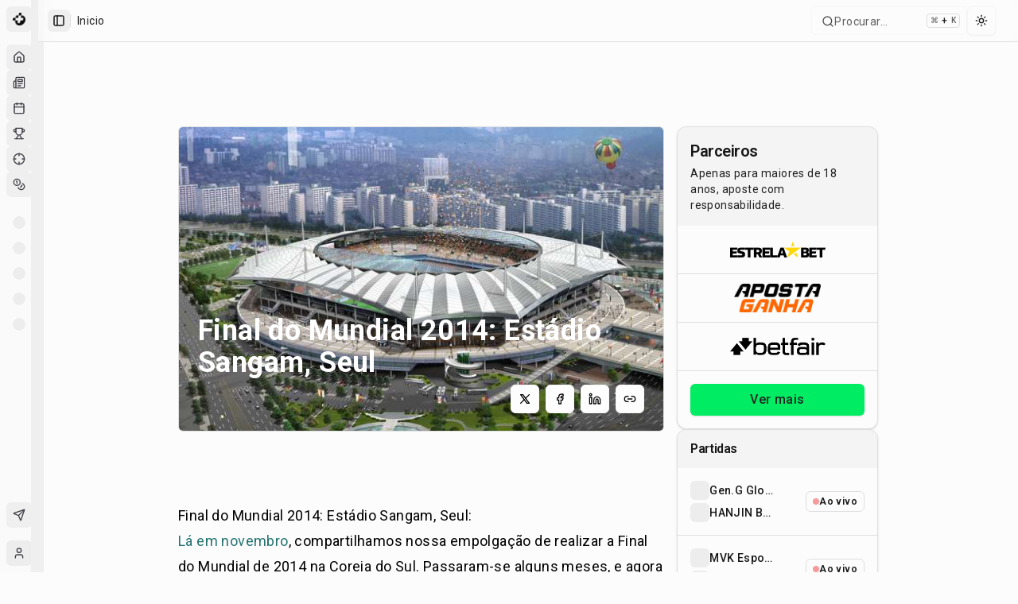

--- FILE ---
content_type: application/javascript; charset=UTF-8
request_url: https://maisesports.com.br/_next/static/chunks/a3dd2bb6b77ca038.js
body_size: 9765
content:
(globalThis.TURBOPACK||(globalThis.TURBOPACK=[])).push(["object"==typeof document?document.currentScript:void 0,853660,t=>{"use strict";var e=t.i(271645);let n=["top","right","bottom","left"],r=Math.min,i=Math.max,o=Math.round,l=Math.floor,a=t=>({x:t,y:t}),f={left:"right",right:"left",bottom:"top",top:"bottom"},s={start:"end",end:"start"};function c(t,e){return"function"==typeof t?t(e):t}function u(t){return t.split("-")[0]}function d(t){return t.split("-")[1]}function p(t){return"x"===t?"y":"x"}function h(t){return"y"===t?"height":"width"}let m=new Set(["top","bottom"]);function g(t){return m.has(u(t))?"y":"x"}function y(t){return t.replace(/start|end/g,t=>s[t])}let w=["left","right"],x=["right","left"],v=["top","bottom"],b=["bottom","top"];function R(t){return t.replace(/left|right|bottom|top/g,t=>f[t])}function A(t){return"number"!=typeof t?{top:0,right:0,bottom:0,left:0,...t}:{top:t,right:t,bottom:t,left:t}}function S(t){let{x:e,y:n,width:r,height:i}=t;return{width:r,height:i,top:n,left:e,right:e+r,bottom:n+i,x:e,y:n}}function C(t,e,n){let r,{reference:i,floating:o}=t,l=g(e),a=p(g(e)),f=h(a),s=u(e),c="y"===l,m=i.x+i.width/2-o.width/2,y=i.y+i.height/2-o.height/2,w=i[f]/2-o[f]/2;switch(s){case"top":r={x:m,y:i.y-o.height};break;case"bottom":r={x:m,y:i.y+i.height};break;case"right":r={x:i.x+i.width,y:y};break;case"left":r={x:i.x-o.width,y:y};break;default:r={x:i.x,y:i.y}}switch(d(e)){case"start":r[a]-=w*(n&&c?-1:1);break;case"end":r[a]+=w*(n&&c?-1:1)}return r}let T=async(t,e,n)=>{let{placement:r="bottom",strategy:i="absolute",middleware:o=[],platform:l}=n,a=o.filter(Boolean),f=await (null==l.isRTL?void 0:l.isRTL(e)),s=await l.getElementRects({reference:t,floating:e,strategy:i}),{x:c,y:u}=C(s,r,f),d=r,p={},h=0;for(let n=0;n<a.length;n++){let{name:o,fn:m}=a[n],{x:g,y:y,data:w,reset:x}=await m({x:c,y:u,initialPlacement:r,placement:d,strategy:i,middlewareData:p,rects:s,platform:l,elements:{reference:t,floating:e}});c=null!=g?g:c,u=null!=y?y:u,p={...p,[o]:{...p[o],...w}},x&&h<=50&&(h++,"object"==typeof x&&(x.placement&&(d=x.placement),x.rects&&(s=!0===x.rects?await l.getElementRects({reference:t,floating:e,strategy:i}):x.rects),{x:c,y:u}=C(s,d,f)),n=-1)}return{x:c,y:u,placement:d,strategy:i,middlewareData:p}};async function L(t,e){var n;void 0===e&&(e={});let{x:r,y:i,platform:o,rects:l,elements:a,strategy:f}=t,{boundary:s="clippingAncestors",rootBoundary:u="viewport",elementContext:d="floating",altBoundary:p=!1,padding:h=0}=c(e,t),m=A(h),g=a[p?"floating"===d?"reference":"floating":d],y=S(await o.getClippingRect({element:null==(n=await (null==o.isElement?void 0:o.isElement(g)))||n?g:g.contextElement||await (null==o.getDocumentElement?void 0:o.getDocumentElement(a.floating)),boundary:s,rootBoundary:u,strategy:f})),w="floating"===d?{x:r,y:i,width:l.floating.width,height:l.floating.height}:l.reference,x=await (null==o.getOffsetParent?void 0:o.getOffsetParent(a.floating)),v=await (null==o.isElement?void 0:o.isElement(x))&&await (null==o.getScale?void 0:o.getScale(x))||{x:1,y:1},b=S(o.convertOffsetParentRelativeRectToViewportRelativeRect?await o.convertOffsetParentRelativeRectToViewportRelativeRect({elements:a,rect:w,offsetParent:x,strategy:f}):w);return{top:(y.top-b.top+m.top)/v.y,bottom:(b.bottom-y.bottom+m.bottom)/v.y,left:(y.left-b.left+m.left)/v.x,right:(b.right-y.right+m.right)/v.x}}function P(t,e){return{top:t.top-e.height,right:t.right-e.width,bottom:t.bottom-e.height,left:t.left-e.width}}function E(t){return n.some(e=>t[e]>=0)}let O=new Set(["left","top"]);async function D(t,e){let{placement:n,platform:r,elements:i}=t,o=await (null==r.isRTL?void 0:r.isRTL(i.floating)),l=u(n),a=d(n),f="y"===g(n),s=O.has(l)?-1:1,p=o&&f?-1:1,h=c(e,t),{mainAxis:m,crossAxis:y,alignmentAxis:w}="number"==typeof h?{mainAxis:h,crossAxis:0,alignmentAxis:null}:{mainAxis:h.mainAxis||0,crossAxis:h.crossAxis||0,alignmentAxis:h.alignmentAxis};return a&&"number"==typeof w&&(y="end"===a?-1*w:w),f?{x:y*p,y:m*s}:{x:m*s,y:y*p}}function H(){return"undefined"!=typeof window}function k(t){return M(t)?(t.nodeName||"").toLowerCase():"#document"}function F(t){var e;return(null==t||null==(e=t.ownerDocument)?void 0:e.defaultView)||window}function j(t){var e;return null==(e=(M(t)?t.ownerDocument:t.document)||window.document)?void 0:e.documentElement}function M(t){return!!H()&&(t instanceof Node||t instanceof F(t).Node)}function W(t){return!!H()&&(t instanceof Element||t instanceof F(t).Element)}function $(t){return!!H()&&(t instanceof HTMLElement||t instanceof F(t).HTMLElement)}function B(t){return!!H()&&"undefined"!=typeof ShadowRoot&&(t instanceof ShadowRoot||t instanceof F(t).ShadowRoot)}let N=new Set(["inline","contents"]);function V(t){let{overflow:e,overflowX:n,overflowY:r,display:i}=Q(t);return/auto|scroll|overlay|hidden|clip/.test(e+r+n)&&!N.has(i)}let z=new Set(["table","td","th"]),I=[":popover-open",":modal"];function Y(t){return I.some(e=>{try{return t.matches(e)}catch(t){return!1}})}let _=["transform","translate","scale","rotate","perspective"],X=["transform","translate","scale","rotate","perspective","filter"],q=["paint","layout","strict","content"];function K(t){let e=U(),n=W(t)?Q(t):t;return _.some(t=>!!n[t]&&"none"!==n[t])||!!n.containerType&&"normal"!==n.containerType||!e&&!!n.backdropFilter&&"none"!==n.backdropFilter||!e&&!!n.filter&&"none"!==n.filter||X.some(t=>(n.willChange||"").includes(t))||q.some(t=>(n.contain||"").includes(t))}function U(){return"undefined"!=typeof CSS&&!!CSS.supports&&CSS.supports("-webkit-backdrop-filter","none")}let G=new Set(["html","body","#document"]);function J(t){return G.has(k(t))}function Q(t){return F(t).getComputedStyle(t)}function Z(t){return W(t)?{scrollLeft:t.scrollLeft,scrollTop:t.scrollTop}:{scrollLeft:t.scrollX,scrollTop:t.scrollY}}function tt(t){if("html"===k(t))return t;let e=t.assignedSlot||t.parentNode||B(t)&&t.host||j(t);return B(e)?e.host:e}function te(t,e,n){var r;void 0===e&&(e=[]),void 0===n&&(n=!0);let i=function t(e){let n=tt(e);return J(n)?e.ownerDocument?e.ownerDocument.body:e.body:$(n)&&V(n)?n:t(n)}(t),o=i===(null==(r=t.ownerDocument)?void 0:r.body),l=F(i);if(o){let t=tn(l);return e.concat(l,l.visualViewport||[],V(i)?i:[],t&&n?te(t):[])}return e.concat(i,te(i,[],n))}function tn(t){return t.parent&&Object.getPrototypeOf(t.parent)?t.frameElement:null}function tr(t){let e=Q(t),n=parseFloat(e.width)||0,r=parseFloat(e.height)||0,i=$(t),l=i?t.offsetWidth:n,a=i?t.offsetHeight:r,f=o(n)!==l||o(r)!==a;return f&&(n=l,r=a),{width:n,height:r,$:f}}function ti(t){return W(t)?t:t.contextElement}function to(t){let e=ti(t);if(!$(e))return a(1);let n=e.getBoundingClientRect(),{width:r,height:i,$:l}=tr(e),f=(l?o(n.width):n.width)/r,s=(l?o(n.height):n.height)/i;return f&&Number.isFinite(f)||(f=1),s&&Number.isFinite(s)||(s=1),{x:f,y:s}}let tl=a(0);function ta(t){let e=F(t);return U()&&e.visualViewport?{x:e.visualViewport.offsetLeft,y:e.visualViewport.offsetTop}:tl}function tf(t,e,n,r){var i;void 0===e&&(e=!1),void 0===n&&(n=!1);let o=t.getBoundingClientRect(),l=ti(t),f=a(1);e&&(r?W(r)&&(f=to(r)):f=to(t));let s=(void 0===(i=n)&&(i=!1),r&&(!i||r===F(l))&&i)?ta(l):a(0),c=(o.left+s.x)/f.x,u=(o.top+s.y)/f.y,d=o.width/f.x,p=o.height/f.y;if(l){let t=F(l),e=r&&W(r)?F(r):r,n=t,i=tn(n);for(;i&&r&&e!==n;){let t=to(i),e=i.getBoundingClientRect(),r=Q(i),o=e.left+(i.clientLeft+parseFloat(r.paddingLeft))*t.x,l=e.top+(i.clientTop+parseFloat(r.paddingTop))*t.y;c*=t.x,u*=t.y,d*=t.x,p*=t.y,c+=o,u+=l,i=tn(n=F(i))}}return S({width:d,height:p,x:c,y:u})}function ts(t,e){let n=Z(t).scrollLeft;return e?e.left+n:tf(j(t)).left+n}function tc(t,e){let n=t.getBoundingClientRect();return{x:n.left+e.scrollLeft-ts(t,n),y:n.top+e.scrollTop}}let tu=new Set(["absolute","fixed"]);function td(t,e,n){var r;let o;if("viewport"===e)o=function(t,e){let n=F(t),r=j(t),i=n.visualViewport,o=r.clientWidth,l=r.clientHeight,a=0,f=0;if(i){o=i.width,l=i.height;let t=U();(!t||t&&"fixed"===e)&&(a=i.offsetLeft,f=i.offsetTop)}let s=ts(r);if(s<=0){let t=r.ownerDocument,e=t.body,n=getComputedStyle(e),i="CSS1Compat"===t.compatMode&&parseFloat(n.marginLeft)+parseFloat(n.marginRight)||0,l=Math.abs(r.clientWidth-e.clientWidth-i);l<=25&&(o-=l)}else s<=25&&(o+=s);return{width:o,height:l,x:a,y:f}}(t,n);else if("document"===e){let e,n,l,a,f,s,c;r=j(t),e=j(r),n=Z(r),l=r.ownerDocument.body,a=i(e.scrollWidth,e.clientWidth,l.scrollWidth,l.clientWidth),f=i(e.scrollHeight,e.clientHeight,l.scrollHeight,l.clientHeight),s=-n.scrollLeft+ts(r),c=-n.scrollTop,"rtl"===Q(l).direction&&(s+=i(e.clientWidth,l.clientWidth)-a),o={width:a,height:f,x:s,y:c}}else if(W(e)){let t,r,i,l,f,s;r=(t=tf(e,!0,"fixed"===n)).top+e.clientTop,i=t.left+e.clientLeft,l=$(e)?to(e):a(1),f=e.clientWidth*l.x,s=e.clientHeight*l.y,o={width:f,height:s,x:i*l.x,y:r*l.y}}else{let n=ta(t);o={x:e.x-n.x,y:e.y-n.y,width:e.width,height:e.height}}return S(o)}function tp(t){return"static"===Q(t).position}function th(t,e){if(!$(t)||"fixed"===Q(t).position)return null;if(e)return e(t);let n=t.offsetParent;return j(t)===n&&(n=n.ownerDocument.body),n}function tm(t,e){var n;let r=F(t);if(Y(t))return r;if(!$(t)){let e=tt(t);for(;e&&!J(e);){if(W(e)&&!tp(e))return e;e=tt(e)}return r}let i=th(t,e);for(;i&&(n=i,z.has(k(n)))&&tp(i);)i=th(i,e);return i&&J(i)&&tp(i)&&!K(i)?r:i||function(t){let e=tt(t);for(;$(e)&&!J(e);){if(K(e))return e;if(Y(e))break;e=tt(e)}return null}(t)||r}let tg=async function(t){let e=this.getOffsetParent||tm,n=this.getDimensions,r=await n(t.floating);return{reference:function(t,e,n){let r=$(e),i=j(e),o="fixed"===n,l=tf(t,!0,o,e),f={scrollLeft:0,scrollTop:0},s=a(0);if(r||!r&&!o)if(("body"!==k(e)||V(i))&&(f=Z(e)),r){let t=tf(e,!0,o,e);s.x=t.x+e.clientLeft,s.y=t.y+e.clientTop}else i&&(s.x=ts(i));o&&!r&&i&&(s.x=ts(i));let c=!i||r||o?a(0):tc(i,f);return{x:l.left+f.scrollLeft-s.x-c.x,y:l.top+f.scrollTop-s.y-c.y,width:l.width,height:l.height}}(t.reference,await e(t.floating),t.strategy),floating:{x:0,y:0,width:r.width,height:r.height}}},ty={convertOffsetParentRelativeRectToViewportRelativeRect:function(t){let{elements:e,rect:n,offsetParent:r,strategy:i}=t,o="fixed"===i,l=j(r),f=!!e&&Y(e.floating);if(r===l||f&&o)return n;let s={scrollLeft:0,scrollTop:0},c=a(1),u=a(0),d=$(r);if((d||!d&&!o)&&(("body"!==k(r)||V(l))&&(s=Z(r)),$(r))){let t=tf(r);c=to(r),u.x=t.x+r.clientLeft,u.y=t.y+r.clientTop}let p=!l||d||o?a(0):tc(l,s);return{width:n.width*c.x,height:n.height*c.y,x:n.x*c.x-s.scrollLeft*c.x+u.x+p.x,y:n.y*c.y-s.scrollTop*c.y+u.y+p.y}},getDocumentElement:j,getClippingRect:function(t){let{element:e,boundary:n,rootBoundary:o,strategy:l}=t,a=[..."clippingAncestors"===n?Y(e)?[]:function(t,e){let n=e.get(t);if(n)return n;let r=te(t,[],!1).filter(t=>W(t)&&"body"!==k(t)),i=null,o="fixed"===Q(t).position,l=o?tt(t):t;for(;W(l)&&!J(l);){let e=Q(l),n=K(l);n||"fixed"!==e.position||(i=null),(o?!n&&!i:!n&&"static"===e.position&&!!i&&tu.has(i.position)||V(l)&&!n&&function t(e,n){let r=tt(e);return!(r===n||!W(r)||J(r))&&("fixed"===Q(r).position||t(r,n))}(t,l))?r=r.filter(t=>t!==l):i=e,l=tt(l)}return e.set(t,r),r}(e,this._c):[].concat(n),o],f=a[0],s=a.reduce((t,n)=>{let o=td(e,n,l);return t.top=i(o.top,t.top),t.right=r(o.right,t.right),t.bottom=r(o.bottom,t.bottom),t.left=i(o.left,t.left),t},td(e,f,l));return{width:s.right-s.left,height:s.bottom-s.top,x:s.left,y:s.top}},getOffsetParent:tm,getElementRects:tg,getClientRects:function(t){return Array.from(t.getClientRects())},getDimensions:function(t){let{width:e,height:n}=tr(t);return{width:e,height:n}},getScale:to,isElement:W,isRTL:function(t){return"rtl"===Q(t).direction}};function tw(t,e){return t.x===e.x&&t.y===e.y&&t.width===e.width&&t.height===e.height}let tx=t=>({name:"arrow",options:t,async fn(e){let{x:n,y:o,placement:l,rects:a,platform:f,elements:s,middlewareData:u}=e,{element:m,padding:y=0}=c(t,e)||{};if(null==m)return{};let w=A(y),x={x:n,y:o},v=p(g(l)),b=h(v),R=await f.getDimensions(m),S="y"===v,C=S?"clientHeight":"clientWidth",T=a.reference[b]+a.reference[v]-x[v]-a.floating[b],L=x[v]-a.reference[v],P=await (null==f.getOffsetParent?void 0:f.getOffsetParent(m)),E=P?P[C]:0;E&&await (null==f.isElement?void 0:f.isElement(P))||(E=s.floating[C]||a.floating[b]);let O=E/2-R[b]/2-1,D=r(w[S?"top":"left"],O),H=r(w[S?"bottom":"right"],O),k=E-R[b]-H,F=E/2-R[b]/2+(T/2-L/2),j=i(D,r(F,k)),M=!u.arrow&&null!=d(l)&&F!==j&&a.reference[b]/2-(F<D?D:H)-R[b]/2<0,W=M?F<D?F-D:F-k:0;return{[v]:x[v]+W,data:{[v]:j,centerOffset:F-j-W,...M&&{alignmentOffset:W}},reset:M}}});var tv=t.i(174080),tb="undefined"!=typeof document?e.useLayoutEffect:function(){};function tR(t,e){let n,r,i;if(t===e)return!0;if(typeof t!=typeof e)return!1;if("function"==typeof t&&t.toString()===e.toString())return!0;if(t&&e&&"object"==typeof t){if(Array.isArray(t)){if((n=t.length)!==e.length)return!1;for(r=n;0!=r--;)if(!tR(t[r],e[r]))return!1;return!0}if((n=(i=Object.keys(t)).length)!==Object.keys(e).length)return!1;for(r=n;0!=r--;)if(!({}).hasOwnProperty.call(e,i[r]))return!1;for(r=n;0!=r--;){let n=i[r];if(("_owner"!==n||!t.$$typeof)&&!tR(t[n],e[n]))return!1}return!0}return t!=t&&e!=e}function tA(t){return"undefined"==typeof window?1:(t.ownerDocument.defaultView||window).devicePixelRatio||1}function tS(t,e){let n=tA(t);return Math.round(e*n)/n}function tC(t){let n=e.useRef(t);return tb(()=>{n.current=t}),n}var tT=t.i(248425),tL=t.i(843476),tP=e.forwardRef((t,e)=>{let{children:n,width:r=10,height:i=5,...o}=t;return(0,tL.jsx)(tT.Primitive.svg,{...o,ref:e,width:r,height:i,viewBox:"0 0 30 10",preserveAspectRatio:"none",children:t.asChild?n:(0,tL.jsx)("polygon",{points:"0,0 30,0 15,10"})})});tP.displayName="Arrow";var tE=t.i(820783),tO=t.i(30030),tD=t.i(30207),tH=t.i(934620),tk=t.i(635804),tF="Popper",[tj,tM]=(0,tO.createContextScope)(tF),[tW,t$]=tj(tF),tB=t=>{let{__scopePopper:n,children:r}=t,[i,o]=e.useState(null);return(0,tL.jsx)(tW,{scope:n,anchor:i,onAnchorChange:o,children:r})};tB.displayName=tF;var tN="PopperAnchor",tV=e.forwardRef((t,n)=>{let{__scopePopper:r,virtualRef:i,...o}=t,l=t$(tN,r),a=e.useRef(null),f=(0,tE.useComposedRefs)(n,a),s=e.useRef(null);return e.useEffect(()=>{let t=s.current;s.current=i?.current||a.current,t!==s.current&&l.onAnchorChange(s.current)}),i?null:(0,tL.jsx)(tT.Primitive.div,{...o,ref:f})});tV.displayName=tN;var tz="PopperContent",[tI,tY]=tj(tz),t_=e.forwardRef((t,n)=>{var o,a,f,s,m,A,S,C,H,k,F,M,W;let{__scopePopper:$,side:B="bottom",sideOffset:N=0,align:V="center",alignOffset:z=0,arrowPadding:I=0,avoidCollisions:Y=!0,collisionBoundary:_=[],collisionPadding:X=0,sticky:q="partial",hideWhenDetached:K=!1,updatePositionStrategy:U="optimized",onPlaced:G,...J}=t,Q=t$(tz,$),[Z,tt]=e.useState(null),tn=(0,tE.useComposedRefs)(n,t=>tt(t)),[tr,to]=e.useState(null),tl=(0,tk.useSize)(tr),ta=tl?.width??0,ts=tl?.height??0,tc="number"==typeof X?X:{top:0,right:0,bottom:0,left:0,...X},tu=Array.isArray(_)?_:[_],td=tu.length>0,tp={padding:tc,boundary:tu.filter(tU),altBoundary:td},{refs:th,floatingStyles:tm,placement:tg,isPositioned:tP,middlewareData:tO}=function(t){void 0===t&&(t={});let{placement:n="bottom",strategy:r="absolute",middleware:i=[],platform:o,elements:{reference:l,floating:a}={},transform:f=!0,whileElementsMounted:s,open:c}=t,[u,d]=e.useState({x:0,y:0,strategy:r,placement:n,middlewareData:{},isPositioned:!1}),[p,h]=e.useState(i);tR(p,i)||h(i);let[m,g]=e.useState(null),[y,w]=e.useState(null),x=e.useCallback(t=>{t!==A.current&&(A.current=t,g(t))},[]),v=e.useCallback(t=>{t!==S.current&&(S.current=t,w(t))},[]),b=l||m,R=a||y,A=e.useRef(null),S=e.useRef(null),C=e.useRef(u),L=null!=s,P=tC(s),E=tC(o),O=tC(c),D=e.useCallback(()=>{var t,e;let i,o,l;if(!A.current||!S.current)return;let a={placement:n,strategy:r,middleware:p};E.current&&(a.platform=E.current),(t=A.current,e=S.current,i=new Map,l={...(o={platform:ty,...a}).platform,_c:i},T(t,e,{...o,platform:l})).then(t=>{let e={...t,isPositioned:!1!==O.current};H.current&&!tR(C.current,e)&&(C.current=e,tv.flushSync(()=>{d(e)}))})},[p,n,r,E,O]);tb(()=>{!1===c&&C.current.isPositioned&&(C.current.isPositioned=!1,d(t=>({...t,isPositioned:!1})))},[c]);let H=e.useRef(!1);tb(()=>(H.current=!0,()=>{H.current=!1}),[]),tb(()=>{if(b&&(A.current=b),R&&(S.current=R),b&&R){if(P.current)return P.current(b,R,D);D()}},[b,R,D,P,L]);let k=e.useMemo(()=>({reference:A,floating:S,setReference:x,setFloating:v}),[x,v]),F=e.useMemo(()=>({reference:b,floating:R}),[b,R]),j=e.useMemo(()=>{let t={position:r,left:0,top:0};if(!F.floating)return t;let e=tS(F.floating,u.x),n=tS(F.floating,u.y);return f?{...t,transform:"translate("+e+"px, "+n+"px)",...tA(F.floating)>=1.5&&{willChange:"transform"}}:{position:r,left:e,top:n}},[r,f,F.floating,u.x,u.y]);return e.useMemo(()=>({...u,update:D,refs:k,elements:F,floatingStyles:j}),[u,D,k,F,j])}({strategy:"fixed",placement:B+("center"!==V?"-"+V:""),whileElementsMounted:(...t)=>(function(t,e,n,o){let a;void 0===o&&(o={});let{ancestorScroll:f=!0,ancestorResize:s=!0,elementResize:c="function"==typeof ResizeObserver,layoutShift:u="function"==typeof IntersectionObserver,animationFrame:d=!1}=o,p=ti(t),h=f||s?[...p?te(p):[],...te(e)]:[];h.forEach(t=>{f&&t.addEventListener("scroll",n,{passive:!0}),s&&t.addEventListener("resize",n)});let m=p&&u?function(t,e){let n,o=null,a=j(t);function f(){var t;clearTimeout(n),null==(t=o)||t.disconnect(),o=null}return!function s(c,u){void 0===c&&(c=!1),void 0===u&&(u=1),f();let d=t.getBoundingClientRect(),{left:p,top:h,width:m,height:g}=d;if(c||e(),!m||!g)return;let y={rootMargin:-l(h)+"px "+-l(a.clientWidth-(p+m))+"px "+-l(a.clientHeight-(h+g))+"px "+-l(p)+"px",threshold:i(0,r(1,u))||1},w=!0;function x(e){let r=e[0].intersectionRatio;if(r!==u){if(!w)return s();r?s(!1,r):n=setTimeout(()=>{s(!1,1e-7)},1e3)}1!==r||tw(d,t.getBoundingClientRect())||s(),w=!1}try{o=new IntersectionObserver(x,{...y,root:a.ownerDocument})}catch(t){o=new IntersectionObserver(x,y)}o.observe(t)}(!0),f}(p,n):null,g=-1,y=null;c&&(y=new ResizeObserver(t=>{let[r]=t;r&&r.target===p&&y&&(y.unobserve(e),cancelAnimationFrame(g),g=requestAnimationFrame(()=>{var t;null==(t=y)||t.observe(e)})),n()}),p&&!d&&y.observe(p),y.observe(e));let w=d?tf(t):null;return d&&function e(){let r=tf(t);w&&!tw(w,r)&&n(),w=r,a=requestAnimationFrame(e)}(),n(),()=>{var t;h.forEach(t=>{f&&t.removeEventListener("scroll",n),s&&t.removeEventListener("resize",n)}),null==m||m(),null==(t=y)||t.disconnect(),y=null,d&&cancelAnimationFrame(a)}})(...t,{animationFrame:"always"===U}),elements:{reference:Q.anchor},middleware:[{...{name:"offset",options:a=o={mainAxis:N+ts,alignmentAxis:z},async fn(t){var e,n;let{x:r,y:i,placement:o,middlewareData:l}=t,f=await D(t,a);return o===(null==(e=l.offset)?void 0:e.placement)&&null!=(n=l.arrow)&&n.alignmentOffset?{}:{x:r+f.x,y:i+f.y,data:{...f,placement:o}}}},options:[o,void 0]},Y&&{...{name:"shift",options:m=s={mainAxis:!0,crossAxis:!1,limiter:"partial"===q?{...(f=void 0,{options:f={},fn(t){let{x:e,y:n,placement:r,rects:i,middlewareData:o}=t,{offset:l=0,mainAxis:a=!0,crossAxis:s=!0}=c(f,t),d={x:e,y:n},h=g(r),m=p(h),y=d[m],w=d[h],x=c(l,t),v="number"==typeof x?{mainAxis:x,crossAxis:0}:{mainAxis:0,crossAxis:0,...x};if(a){let t="y"===m?"height":"width",e=i.reference[m]-i.floating[t]+v.mainAxis,n=i.reference[m]+i.reference[t]-v.mainAxis;y<e?y=e:y>n&&(y=n)}if(s){var b,R;let t="y"===m?"width":"height",e=O.has(u(r)),n=i.reference[h]-i.floating[t]+(e&&(null==(b=o.offset)?void 0:b[h])||0)+(e?0:v.crossAxis),l=i.reference[h]+i.reference[t]+(e?0:(null==(R=o.offset)?void 0:R[h])||0)-(e?v.crossAxis:0);w<n?w=n:w>l&&(w=l)}return{[m]:y,[h]:w}}}),options:[void 0,void 0]}:void 0,...tp},async fn(t){let{x:e,y:n,placement:o}=t,{mainAxis:l=!0,crossAxis:a=!1,limiter:f={fn:t=>{let{x:e,y:n}=t;return{x:e,y:n}}},...s}=c(m,t),d={x:e,y:n},h=await L(t,s),y=g(u(o)),w=p(y),x=d[w],v=d[y];if(l){let t="y"===w?"top":"left",e="y"===w?"bottom":"right",n=x+h[t],o=x-h[e];x=i(n,r(x,o))}if(a){let t="y"===y?"top":"left",e="y"===y?"bottom":"right",n=v+h[t],o=v-h[e];v=i(n,r(v,o))}let b=f.fn({...t,[w]:x,[y]:v});return{...b,data:{x:b.x-e,y:b.y-n,enabled:{[w]:l,[y]:a}}}}},options:[s,void 0]},Y&&{...{name:"flip",options:S=A={...tp},async fn(t){var e,n,r,i,o,l,a,f;let s,m,A,{placement:C,middlewareData:T,rects:P,initialPlacement:E,platform:O,elements:D}=t,{mainAxis:H=!0,crossAxis:k=!0,fallbackPlacements:F,fallbackStrategy:j="bestFit",fallbackAxisSideDirection:M="none",flipAlignment:W=!0,...$}=c(S,t);if(null!=(e=T.arrow)&&e.alignmentOffset)return{};let B=u(C),N=g(E),V=u(E)===E,z=await (null==O.isRTL?void 0:O.isRTL(D.floating)),I=F||(V||!W?[R(E)]:(s=R(E),[y(E),s,y(s)])),Y="none"!==M;!F&&Y&&I.push(...(m=d(E),A=function(t,e,n){switch(t){case"top":case"bottom":if(n)return e?x:w;return e?w:x;case"left":case"right":return e?v:b;default:return[]}}(u(E),"start"===M,z),m&&(A=A.map(t=>t+"-"+m),W&&(A=A.concat(A.map(y)))),A));let _=[E,...I],X=await L(t,$),q=[],K=(null==(n=T.flip)?void 0:n.overflows)||[];if(H&&q.push(X[B]),k){let t,e,n,r,i=(l=C,a=P,void 0===(f=z)&&(f=!1),t=d(l),n=h(e=p(g(l))),r="x"===e?t===(f?"end":"start")?"right":"left":"start"===t?"bottom":"top",a.reference[n]>a.floating[n]&&(r=R(r)),[r,R(r)]);q.push(X[i[0]],X[i[1]])}if(K=[...K,{placement:C,overflows:q}],!q.every(t=>t<=0)){let t=((null==(r=T.flip)?void 0:r.index)||0)+1,e=_[t];if(e&&("alignment"!==k||N===g(e)||K.every(t=>g(t.placement)!==N||t.overflows[0]>0)))return{data:{index:t,overflows:K},reset:{placement:e}};let n=null==(i=K.filter(t=>t.overflows[0]<=0).sort((t,e)=>t.overflows[1]-e.overflows[1])[0])?void 0:i.placement;if(!n)switch(j){case"bestFit":{let t=null==(o=K.filter(t=>{if(Y){let e=g(t.placement);return e===N||"y"===e}return!0}).map(t=>[t.placement,t.overflows.filter(t=>t>0).reduce((t,e)=>t+e,0)]).sort((t,e)=>t[1]-e[1])[0])?void 0:o[0];t&&(n=t);break}case"initialPlacement":n=E}if(C!==n)return{reset:{placement:n}}}return{}}},options:[A,void 0]},{...{name:"size",options:H=C={...tp,apply:({elements:t,rects:e,availableWidth:n,availableHeight:r})=>{let{width:i,height:o}=e.reference,l=t.floating.style;l.setProperty("--radix-popper-available-width",`${n}px`),l.setProperty("--radix-popper-available-height",`${r}px`),l.setProperty("--radix-popper-anchor-width",`${i}px`),l.setProperty("--radix-popper-anchor-height",`${o}px`)}},async fn(t){var e,n;let o,l,{placement:a,rects:f,platform:s,elements:p}=t,{apply:h=()=>{},...m}=c(H,t),y=await L(t,m),w=u(a),x=d(a),v="y"===g(a),{width:b,height:R}=f.floating;"top"===w||"bottom"===w?(o=w,l=x===(await (null==s.isRTL?void 0:s.isRTL(p.floating))?"start":"end")?"left":"right"):(l=w,o="end"===x?"top":"bottom");let A=R-y.top-y.bottom,S=b-y.left-y.right,C=r(R-y[o],A),T=r(b-y[l],S),P=!t.middlewareData.shift,E=C,O=T;if(null!=(e=t.middlewareData.shift)&&e.enabled.x&&(O=S),null!=(n=t.middlewareData.shift)&&n.enabled.y&&(E=A),P&&!x){let t=i(y.left,0),e=i(y.right,0),n=i(y.top,0),r=i(y.bottom,0);v?O=b-2*(0!==t||0!==e?t+e:i(y.left,y.right)):E=R-2*(0!==n||0!==r?n+r:i(y.top,y.bottom))}await h({...t,availableWidth:O,availableHeight:E});let D=await s.getDimensions(p.floating);return b!==D.width||R!==D.height?{reset:{rects:!0}}:{}}},options:[C,void 0]},tr&&{...{name:"arrow",options:F=k={element:tr,padding:I},fn(t){let{element:e,padding:n}="function"==typeof F?F(t):F;return e&&({}).hasOwnProperty.call(e,"current")?null!=e.current?tx({element:e.current,padding:n}).fn(t):{}:e?tx({element:e,padding:n}).fn(t):{}}},options:[k,void 0]},tG({arrowWidth:ta,arrowHeight:ts}),K&&{...{name:"hide",options:W=M={strategy:"referenceHidden",...tp},async fn(t){let{rects:e}=t,{strategy:n="referenceHidden",...r}=c(W,t);switch(n){case"referenceHidden":{let n=P(await L(t,{...r,elementContext:"reference"}),e.reference);return{data:{referenceHiddenOffsets:n,referenceHidden:E(n)}}}case"escaped":{let n=P(await L(t,{...r,altBoundary:!0}),e.floating);return{data:{escapedOffsets:n,escaped:E(n)}}}default:return{}}}},options:[M,void 0]}]}),[tF,tj]=tJ(tg),tM=(0,tD.useCallbackRef)(G);(0,tH.useLayoutEffect)(()=>{tP&&tM?.()},[tP,tM]);let tW=tO.arrow?.x,tB=tO.arrow?.y,tN=tO.arrow?.centerOffset!==0,[tV,tY]=e.useState();return(0,tH.useLayoutEffect)(()=>{Z&&tY(window.getComputedStyle(Z).zIndex)},[Z]),(0,tL.jsx)("div",{ref:th.setFloating,"data-radix-popper-content-wrapper":"",style:{...tm,transform:tP?tm.transform:"translate(0, -200%)",minWidth:"max-content",zIndex:tV,"--radix-popper-transform-origin":[tO.transformOrigin?.x,tO.transformOrigin?.y].join(" "),...tO.hide?.referenceHidden&&{visibility:"hidden",pointerEvents:"none"}},dir:t.dir,children:(0,tL.jsx)(tI,{scope:$,placedSide:tF,onArrowChange:to,arrowX:tW,arrowY:tB,shouldHideArrow:tN,children:(0,tL.jsx)(tT.Primitive.div,{"data-side":tF,"data-align":tj,...J,ref:tn,style:{...J.style,animation:tP?void 0:"none"}})})})});t_.displayName=tz;var tX="PopperArrow",tq={top:"bottom",right:"left",bottom:"top",left:"right"},tK=e.forwardRef(function(t,e){let{__scopePopper:n,...r}=t,i=tY(tX,n),o=tq[i.placedSide];return(0,tL.jsx)("span",{ref:i.onArrowChange,style:{position:"absolute",left:i.arrowX,top:i.arrowY,[o]:0,transformOrigin:{top:"",right:"0 0",bottom:"center 0",left:"100% 0"}[i.placedSide],transform:{top:"translateY(100%)",right:"translateY(50%) rotate(90deg) translateX(-50%)",bottom:"rotate(180deg)",left:"translateY(50%) rotate(-90deg) translateX(50%)"}[i.placedSide],visibility:i.shouldHideArrow?"hidden":void 0},children:(0,tL.jsx)(tP,{...r,ref:e,style:{...r.style,display:"block"}})})});function tU(t){return null!==t}tK.displayName=tX;var tG=t=>({name:"transformOrigin",options:t,fn(e){let{placement:n,rects:r,middlewareData:i}=e,o=i.arrow?.centerOffset!==0,l=o?0:t.arrowWidth,a=o?0:t.arrowHeight,[f,s]=tJ(n),c={start:"0%",center:"50%",end:"100%"}[s],u=(i.arrow?.x??0)+l/2,d=(i.arrow?.y??0)+a/2,p="",h="";return"bottom"===f?(p=o?c:`${u}px`,h=`${-a}px`):"top"===f?(p=o?c:`${u}px`,h=`${r.floating.height+a}px`):"right"===f?(p=`${-a}px`,h=o?c:`${d}px`):"left"===f&&(p=`${r.floating.width+a}px`,h=o?c:`${d}px`),{data:{x:p,y:h}}}});function tJ(t){let[e,n="center"]=t.split("-");return[e,n]}t.s(["Anchor",()=>tV,"Arrow",()=>tK,"Content",()=>t_,"Root",()=>tB,"createPopperScope",()=>tM],853660)}]);

--- FILE ---
content_type: application/javascript; charset=UTF-8
request_url: https://maisesports.com.br/_next/static/chunks/18e64e4f4934346c.js
body_size: 16243
content:
(globalThis.TURBOPACK||(globalThis.TURBOPACK=[])).push(["object"==typeof document?document.currentScript:void 0,477130,e=>{"use strict";var t=e.i(843476),r=e.i(225913),n=e.i(632137);let a=(0,r.cva)("inline-flex items-center rounded-md border px-2.5 py-0.5 text-xs font-semibold transition-colors focus:outline-none focus:ring-2 focus:ring-ring focus:ring-offset-2",{variants:{variant:{default:"border-transparent bg-primary text-primary-foreground shadow hover:bg-primary/80",secondary:"border-transparent bg-secondary text-secondary-foreground hover:bg-secondary/80",destructive:"border-transparent bg-destructive text-destructive-foreground shadow hover:bg-destructive/80",outline:"text-foreground"}},defaultVariants:{variant:"default"}});function i({className:e,variant:r,...i}){return(0,t.jsx)("div",{className:(0,n.cn)(a({variant:r}),e),...i})}e.s(["Badge",()=>i])},670102,e=>{"use strict";var t=e.i(843476),r=e.i(632137);function n({className:e,...n}){return(0,t.jsx)("div",{className:(0,r.cn)("animate-pulse rounded-md bg-foreground/10",e),...n})}e.s(["Skeleton",()=>n])},765918,e=>{"use strict";var t=e.i(843476),r=e.i(271645);e.i(174080);var n=e.i(820783),a=Symbol.for("react.lazy"),i=r[" use ".trim().toString()];function o(e){var t;return null!=e&&"object"==typeof e&&"$$typeof"in e&&e.$$typeof===a&&"_payload"in e&&"object"==typeof(t=e._payload)&&null!==t&&"then"in t}var s=Symbol("radix.slottable");function l(e){return r.isValidElement(e)&&"function"==typeof e.type&&"__radixId"in e.type&&e.type.__radixId===s}var u=["a","button","div","form","h2","h3","img","input","label","li","nav","ol","p","select","span","svg","ul"].reduce((e,a)=>{var s,u;let d,c,f,m=(u=s=`Primitive.${a}`,(d=r.forwardRef((e,t)=>{let{children:a,...s}=e;if(o(a)&&"function"==typeof i&&(a=i(a._payload)),r.isValidElement(a)){var l;let e,i,o=(l=a,(i=(e=Object.getOwnPropertyDescriptor(l.props,"ref")?.get)&&"isReactWarning"in e&&e.isReactWarning)?l.ref:(i=(e=Object.getOwnPropertyDescriptor(l,"ref")?.get)&&"isReactWarning"in e&&e.isReactWarning)?l.props.ref:l.props.ref||l.ref),u=function(e,t){let r={...t};for(let n in t){let a=e[n],i=t[n];/^on[A-Z]/.test(n)?a&&i?r[n]=(...e)=>{let t=i(...e);return a(...e),t}:a&&(r[n]=a):"style"===n?r[n]={...a,...i}:"className"===n&&(r[n]=[a,i].filter(Boolean).join(" "))}return{...e,...r}}(s,a.props);return a.type!==r.Fragment&&(u.ref=t?(0,n.composeRefs)(t,o):o),r.cloneElement(a,u)}return r.Children.count(a)>1?r.Children.only(null):null})).displayName=`${u}.SlotClone`,c=d,(f=r.forwardRef((e,n)=>{let{children:a,...s}=e;o(a)&&"function"==typeof i&&(a=i(a._payload));let u=r.Children.toArray(a),d=u.find(l);if(d){let e=d.props.children,a=u.map(t=>t!==d?t:r.Children.count(e)>1?r.Children.only(null):r.isValidElement(e)?e.props.children:null);return(0,t.jsx)(c,{...s,ref:n,children:r.isValidElement(e)?r.cloneElement(e,void 0,a):null})}return(0,t.jsx)(c,{...s,ref:n,children:a})})).displayName=`${s}.Slot`,f),h=r.forwardRef((e,r)=>{let{asChild:n,...i}=e;return"undefined"!=typeof window&&(window[Symbol.for("radix-ui")]=!0),(0,t.jsx)(n?m:a,{...i,ref:r})});return h.displayName=`Primitive.${a}`,{...e,[a]:h}},{}),d="horizontal",c=["horizontal","vertical"],f=r.forwardRef((e,r)=>{var n;let{decorative:a,orientation:i=d,...o}=e,s=(n=i,c.includes(n))?i:d;return(0,t.jsx)(u.div,{"data-orientation":s,...a?{role:"none"}:{"aria-orientation":"vertical"===s?s:void 0,role:"separator"},...o,ref:r})});f.displayName="Separator";var m=e.i(632137);let h=r.forwardRef(({className:e,orientation:r="horizontal",decorative:n=!0,...a},i)=>(0,t.jsx)(f,{ref:i,decorative:n,orientation:r,className:(0,m.cn)("shrink-0 bg-border","horizontal"===r?"h-[1px] w-full":"h-full w-[1px]",e),...a}));h.displayName=f.displayName,e.s(["Separator",()=>h],765918)},138950,e=>{"use strict";var t=e.i(432456);e.s(["ChevronRight",()=>t.default])},183144,e=>{"use strict";var t=e.i(843476),r=e.i(271645),n=e.i(632137);let a=r.forwardRef(({className:e,type:r,...a},i)=>(0,t.jsx)("input",{type:r,className:(0,n.cn)("flex h-9 w-full rounded-md border border-input bg-transparent px-3 py-1 text-base shadow-sm transition-colors file:border-0 file:bg-transparent file:text-sm file:font-medium file:text-foreground placeholder:text-muted-foreground focus-visible:outline-none focus-visible:ring-1 focus-visible:ring-ring disabled:cursor-not-allowed disabled:opacity-50 md:text-sm",e),ref:i,...a}));a.displayName="Input",e.s(["Input",()=>a])},714359,e=>{"use strict";var t=e.i(843476),r=e.i(271645);e.i(174080);var n=e.i(820783),a=Symbol.for("react.lazy"),i=r[" use ".trim().toString()];function o(e){var t;return null!=e&&"object"==typeof e&&"$$typeof"in e&&e.$$typeof===a&&"_payload"in e&&"object"==typeof(t=e._payload)&&null!==t&&"then"in t}var s=Symbol("radix.slottable");function l(e){return r.isValidElement(e)&&"function"==typeof e.type&&"__radixId"in e.type&&e.type.__radixId===s}var u=["a","button","div","form","h2","h3","img","input","label","li","nav","ol","p","select","span","svg","ul"].reduce((e,a)=>{var s,u;let d,c,f,m=(u=s=`Primitive.${a}`,(d=r.forwardRef((e,t)=>{let{children:a,...s}=e;if(o(a)&&"function"==typeof i&&(a=i(a._payload)),r.isValidElement(a)){var l;let e,i,o=(l=a,(i=(e=Object.getOwnPropertyDescriptor(l.props,"ref")?.get)&&"isReactWarning"in e&&e.isReactWarning)?l.ref:(i=(e=Object.getOwnPropertyDescriptor(l,"ref")?.get)&&"isReactWarning"in e&&e.isReactWarning)?l.props.ref:l.props.ref||l.ref),u=function(e,t){let r={...t};for(let n in t){let a=e[n],i=t[n];/^on[A-Z]/.test(n)?a&&i?r[n]=(...e)=>{let t=i(...e);return a(...e),t}:a&&(r[n]=a):"style"===n?r[n]={...a,...i}:"className"===n&&(r[n]=[a,i].filter(Boolean).join(" "))}return{...e,...r}}(s,a.props);return a.type!==r.Fragment&&(u.ref=t?(0,n.composeRefs)(t,o):o),r.cloneElement(a,u)}return r.Children.count(a)>1?r.Children.only(null):null})).displayName=`${u}.SlotClone`,c=d,(f=r.forwardRef((e,n)=>{let{children:a,...s}=e;o(a)&&"function"==typeof i&&(a=i(a._payload));let u=r.Children.toArray(a),d=u.find(l);if(d){let e=d.props.children,a=u.map(t=>t!==d?t:r.Children.count(e)>1?r.Children.only(null):r.isValidElement(e)?e.props.children:null);return(0,t.jsx)(c,{...s,ref:n,children:r.isValidElement(e)?r.cloneElement(e,void 0,a):null})}return(0,t.jsx)(c,{...s,ref:n,children:a})})).displayName=`${s}.Slot`,f),h=r.forwardRef((e,r)=>{let{asChild:n,...i}=e;return"undefined"!=typeof window&&(window[Symbol.for("radix-ui")]=!0),(0,t.jsx)(n?m:a,{...i,ref:r})});return h.displayName=`Primitive.${a}`,{...e,[a]:h}},{}),d=r.forwardRef((e,r)=>(0,t.jsx)(u.label,{...e,ref:r,onMouseDown:t=>{t.target.closest("button, input, select, textarea")||(e.onMouseDown?.(t),!t.defaultPrevented&&t.detail>1&&t.preventDefault())}}));d.displayName="Label";var c=e.i(225913),f=e.i(632137);let m=(0,c.cva)("text-sm font-medium leading-none peer-disabled:cursor-not-allowed peer-disabled:opacity-70"),h=r.forwardRef(({className:e,...r},n)=>(0,t.jsx)(d,{ref:n,className:(0,f.cn)(m(),e),...r}));h.displayName=d.displayName,e.s(["Label",()=>h],714359)},435684,e=>{"use strict";function t(e){let t=Object.prototype.toString.call(e);return e instanceof Date||"object"==typeof e&&"[object Date]"===t?new e.constructor(+e):new Date("number"==typeof e||"[object Number]"===t||"string"==typeof e||"[object String]"===t?e:NaN)}e.s(["toDate",()=>t])},363367,534048,256689,178538,270447,511048,8470,116766,74327,521416,e=>{"use strict";let t={lessThanXSeconds:{one:"less than a second",other:"less than {{count}} seconds"},xSeconds:{one:"1 second",other:"{{count}} seconds"},halfAMinute:"half a minute",lessThanXMinutes:{one:"less than a minute",other:"less than {{count}} minutes"},xMinutes:{one:"1 minute",other:"{{count}} minutes"},aboutXHours:{one:"about 1 hour",other:"about {{count}} hours"},xHours:{one:"1 hour",other:"{{count}} hours"},xDays:{one:"1 day",other:"{{count}} days"},aboutXWeeks:{one:"about 1 week",other:"about {{count}} weeks"},xWeeks:{one:"1 week",other:"{{count}} weeks"},aboutXMonths:{one:"about 1 month",other:"about {{count}} months"},xMonths:{one:"1 month",other:"{{count}} months"},aboutXYears:{one:"about 1 year",other:"about {{count}} years"},xYears:{one:"1 year",other:"{{count}} years"},overXYears:{one:"over 1 year",other:"over {{count}} years"},almostXYears:{one:"almost 1 year",other:"almost {{count}} years"}};function r(e){return (t={})=>{let r=t.width?String(t.width):e.defaultWidth;return e.formats[r]||e.formats[e.defaultWidth]}}e.s(["buildFormatLongFn",()=>r],534048);let n={date:r({formats:{full:"EEEE, MMMM do, y",long:"MMMM do, y",medium:"MMM d, y",short:"MM/dd/yyyy"},defaultWidth:"full"}),time:r({formats:{full:"h:mm:ss a zzzz",long:"h:mm:ss a z",medium:"h:mm:ss a",short:"h:mm a"},defaultWidth:"full"}),dateTime:r({formats:{full:"{{date}} 'at' {{time}}",long:"{{date}} 'at' {{time}}",medium:"{{date}}, {{time}}",short:"{{date}}, {{time}}"},defaultWidth:"full"})},a={lastWeek:"'last' eeee 'at' p",yesterday:"'yesterday at' p",today:"'today at' p",tomorrow:"'tomorrow at' p",nextWeek:"eeee 'at' p",other:"P"};function i(e){return(t,r)=>{let n;if("formatting"===(r?.context?String(r.context):"standalone")&&e.formattingValues){let t=e.defaultFormattingWidth||e.defaultWidth,a=r?.width?String(r.width):t;n=e.formattingValues[a]||e.formattingValues[t]}else{let t=e.defaultWidth,a=r?.width?String(r.width):e.defaultWidth;n=e.values[a]||e.values[t]}return n[e.argumentCallback?e.argumentCallback(t):t]}}e.s(["buildLocalizeFn",()=>i],256689);let o={ordinalNumber:(e,t)=>{let r=Number(e),n=r%100;if(n>20||n<10)switch(n%10){case 1:return r+"st";case 2:return r+"nd";case 3:return r+"rd"}return r+"th"},era:i({values:{narrow:["B","A"],abbreviated:["BC","AD"],wide:["Before Christ","Anno Domini"]},defaultWidth:"wide"}),quarter:i({values:{narrow:["1","2","3","4"],abbreviated:["Q1","Q2","Q3","Q4"],wide:["1st quarter","2nd quarter","3rd quarter","4th quarter"]},defaultWidth:"wide",argumentCallback:e=>e-1}),month:i({values:{narrow:["J","F","M","A","M","J","J","A","S","O","N","D"],abbreviated:["Jan","Feb","Mar","Apr","May","Jun","Jul","Aug","Sep","Oct","Nov","Dec"],wide:["January","February","March","April","May","June","July","August","September","October","November","December"]},defaultWidth:"wide"}),day:i({values:{narrow:["S","M","T","W","T","F","S"],short:["Su","Mo","Tu","We","Th","Fr","Sa"],abbreviated:["Sun","Mon","Tue","Wed","Thu","Fri","Sat"],wide:["Sunday","Monday","Tuesday","Wednesday","Thursday","Friday","Saturday"]},defaultWidth:"wide"}),dayPeriod:i({values:{narrow:{am:"a",pm:"p",midnight:"mi",noon:"n",morning:"morning",afternoon:"afternoon",evening:"evening",night:"night"},abbreviated:{am:"AM",pm:"PM",midnight:"midnight",noon:"noon",morning:"morning",afternoon:"afternoon",evening:"evening",night:"night"},wide:{am:"a.m.",pm:"p.m.",midnight:"midnight",noon:"noon",morning:"morning",afternoon:"afternoon",evening:"evening",night:"night"}},defaultWidth:"wide",formattingValues:{narrow:{am:"a",pm:"p",midnight:"mi",noon:"n",morning:"in the morning",afternoon:"in the afternoon",evening:"in the evening",night:"at night"},abbreviated:{am:"AM",pm:"PM",midnight:"midnight",noon:"noon",morning:"in the morning",afternoon:"in the afternoon",evening:"in the evening",night:"at night"},wide:{am:"a.m.",pm:"p.m.",midnight:"midnight",noon:"noon",morning:"in the morning",afternoon:"in the afternoon",evening:"in the evening",night:"at night"}},defaultFormattingWidth:"wide"})};function s(e){return(t,r={})=>{let n,a=r.width,i=a&&e.matchPatterns[a]||e.matchPatterns[e.defaultMatchWidth],o=t.match(i);if(!o)return null;let s=o[0],l=a&&e.parsePatterns[a]||e.parsePatterns[e.defaultParseWidth],u=Array.isArray(l)?function(e,t){for(let r=0;r<e.length;r++)if(t(e[r]))return r}(l,e=>e.test(s)):function(e,t){for(let r in e)if(Object.prototype.hasOwnProperty.call(e,r)&&t(e[r]))return r}(l,e=>e.test(s));return n=e.valueCallback?e.valueCallback(u):u,{value:n=r.valueCallback?r.valueCallback(n):n,rest:t.slice(s.length)}}}function l(e){return(t,r={})=>{let n=t.match(e.matchPattern);if(!n)return null;let a=n[0],i=t.match(e.parsePattern);if(!i)return null;let o=e.valueCallback?e.valueCallback(i[0]):i[0];return{value:o=r.valueCallback?r.valueCallback(o):o,rest:t.slice(a.length)}}}e.s(["buildMatchFn",()=>s],178538),e.s(["buildMatchPatternFn",()=>l],270447);let u={ordinalNumber:l({matchPattern:/^(\d+)(th|st|nd|rd)?/i,parsePattern:/\d+/i,valueCallback:e=>parseInt(e,10)}),era:s({matchPatterns:{narrow:/^(b|a)/i,abbreviated:/^(b\.?\s?c\.?|b\.?\s?c\.?\s?e\.?|a\.?\s?d\.?|c\.?\s?e\.?)/i,wide:/^(before christ|before common era|anno domini|common era)/i},defaultMatchWidth:"wide",parsePatterns:{any:[/^b/i,/^(a|c)/i]},defaultParseWidth:"any"}),quarter:s({matchPatterns:{narrow:/^[1234]/i,abbreviated:/^q[1234]/i,wide:/^[1234](th|st|nd|rd)? quarter/i},defaultMatchWidth:"wide",parsePatterns:{any:[/1/i,/2/i,/3/i,/4/i]},defaultParseWidth:"any",valueCallback:e=>e+1}),month:s({matchPatterns:{narrow:/^[jfmasond]/i,abbreviated:/^(jan|feb|mar|apr|may|jun|jul|aug|sep|oct|nov|dec)/i,wide:/^(january|february|march|april|may|june|july|august|september|october|november|december)/i},defaultMatchWidth:"wide",parsePatterns:{narrow:[/^j/i,/^f/i,/^m/i,/^a/i,/^m/i,/^j/i,/^j/i,/^a/i,/^s/i,/^o/i,/^n/i,/^d/i],any:[/^ja/i,/^f/i,/^mar/i,/^ap/i,/^may/i,/^jun/i,/^jul/i,/^au/i,/^s/i,/^o/i,/^n/i,/^d/i]},defaultParseWidth:"any"}),day:s({matchPatterns:{narrow:/^[smtwf]/i,short:/^(su|mo|tu|we|th|fr|sa)/i,abbreviated:/^(sun|mon|tue|wed|thu|fri|sat)/i,wide:/^(sunday|monday|tuesday|wednesday|thursday|friday|saturday)/i},defaultMatchWidth:"wide",parsePatterns:{narrow:[/^s/i,/^m/i,/^t/i,/^w/i,/^t/i,/^f/i,/^s/i],any:[/^su/i,/^m/i,/^tu/i,/^w/i,/^th/i,/^f/i,/^sa/i]},defaultParseWidth:"any"}),dayPeriod:s({matchPatterns:{narrow:/^(a|p|mi|n|(in the|at) (morning|afternoon|evening|night))/i,any:/^([ap]\.?\s?m\.?|midnight|noon|(in the|at) (morning|afternoon|evening|night))/i},defaultMatchWidth:"any",parsePatterns:{any:{am:/^a/i,pm:/^p/i,midnight:/^mi/i,noon:/^no/i,morning:/morning/i,afternoon:/afternoon/i,evening:/evening/i,night:/night/i}},defaultParseWidth:"any"})};e.s(["defaultLocale",0,{code:"en-US",formatDistance:(e,r,n)=>{let a,i=t[e];if(a="string"==typeof i?i:1===r?i.one:i.other.replace("{{count}}",r.toString()),n?.addSuffix)if(n.comparison&&n.comparison>0)return"in "+a;else return a+" ago";return a},formatLong:n,formatRelative:(e,t,r,n)=>a[e],localize:o,match:u,options:{weekStartsOn:0,firstWeekContainsDate:1}}],363367);let d={};function c(){return d}e.s(["getDefaultOptions",()=>c],511048),e.s(["millisecondsInDay",0,864e5,"millisecondsInHour",0,36e5,"millisecondsInMinute",0,6e4,"millisecondsInSecond",0,1e3,"millisecondsInWeek",0,6048e5,"minutesInDay",0,1440,"minutesInMonth",0,43200],8470);var f=e.i(435684);function m(e){let t=(0,f.toDate)(e);return t.setHours(0,0,0,0),t}function h(e){let t=(0,f.toDate)(e),r=new Date(Date.UTC(t.getFullYear(),t.getMonth(),t.getDate(),t.getHours(),t.getMinutes(),t.getSeconds(),t.getMilliseconds()));return r.setUTCFullYear(t.getFullYear()),e-r}function p(e,t){let r=m(e),n=m(t);return Math.round((r-h(r)-(n-h(n)))/864e5)}e.s(["startOfDay",()=>m],116766),e.s(["getTimezoneOffsetInMilliseconds",()=>h],74327),e.s(["differenceInCalendarDays",()=>p],521416)},96226,e=>{"use strict";function t(e,t){return e instanceof Date?new e.constructor(t):new Date(t)}e.s(["constructFrom",()=>t])},945919,680390,854307,603506,158276,96161,336976,29325,e=>{"use strict";var t=e.i(363367),r=e.i(511048),n=e.i(521416),a=e.i(435684),i=e.i(96226),o=e.i(8470);function s(e,t){let n=(0,r.getDefaultOptions)(),i=t?.weekStartsOn??t?.locale?.options?.weekStartsOn??n.weekStartsOn??n.locale?.options?.weekStartsOn??0,o=(0,a.toDate)(e),s=o.getDay();return o.setDate(o.getDate()-(7*(s<i)+s-i)),o.setHours(0,0,0,0),o}function l(e){return s(e,{weekStartsOn:1})}function u(e){let t=(0,a.toDate)(e),r=t.getFullYear(),n=(0,i.constructFrom)(e,0);n.setFullYear(r+1,0,4),n.setHours(0,0,0,0);let o=l(n),s=(0,i.constructFrom)(e,0);s.setFullYear(r,0,4),s.setHours(0,0,0,0);let u=l(s);return t.getTime()>=o.getTime()?r+1:t.getTime()>=u.getTime()?r:r-1}function d(e){let t,r,n=(0,a.toDate)(e);return Math.round((l(n)-(t=u(n),(r=(0,i.constructFrom)(n,0)).setFullYear(t,0,4),r.setHours(0,0,0,0),l(r)))/o.millisecondsInWeek)+1}function c(e,t){let n=(0,a.toDate)(e),o=n.getFullYear(),l=(0,r.getDefaultOptions)(),u=t?.firstWeekContainsDate??t?.locale?.options?.firstWeekContainsDate??l.firstWeekContainsDate??l.locale?.options?.firstWeekContainsDate??1,d=(0,i.constructFrom)(e,0);d.setFullYear(o+1,0,u),d.setHours(0,0,0,0);let c=s(d,t),f=(0,i.constructFrom)(e,0);f.setFullYear(o,0,u),f.setHours(0,0,0,0);let m=s(f,t);return n.getTime()>=c.getTime()?o+1:n.getTime()>=m.getTime()?o:o-1}function f(e,t){let n,l,u,d,f=(0,a.toDate)(e);return Math.round((s(f,t)-(n=(0,r.getDefaultOptions)(),l=t?.firstWeekContainsDate??t?.locale?.options?.firstWeekContainsDate??n.firstWeekContainsDate??n.locale?.options?.firstWeekContainsDate??1,u=c(f,t),(d=(0,i.constructFrom)(f,0)).setFullYear(u,0,l),d.setHours(0,0,0,0),s(d,t)))/o.millisecondsInWeek)+1}function m(e,t){let r=Math.abs(e).toString().padStart(t,"0");return(e<0?"-":"")+r}e.s(["startOfWeek",()=>s],680390),e.s(["startOfISOWeek",()=>l],854307),e.s(["getISOWeek",()=>d],603506),e.s(["getWeekYear",()=>c],158276),e.s(["getWeek",()=>f],96161);let h={y(e,t){let r=e.getFullYear(),n=r>0?r:1-r;return m("yy"===t?n%100:n,t.length)},M(e,t){let r=e.getMonth();return"M"===t?String(r+1):m(r+1,2)},d:(e,t)=>m(e.getDate(),t.length),a(e,t){let r=e.getHours()/12>=1?"pm":"am";switch(t){case"a":case"aa":return r.toUpperCase();case"aaa":return r;case"aaaaa":return r[0];default:return"am"===r?"a.m.":"p.m."}},h:(e,t)=>m(e.getHours()%12||12,t.length),H:(e,t)=>m(e.getHours(),t.length),m:(e,t)=>m(e.getMinutes(),t.length),s:(e,t)=>m(e.getSeconds(),t.length),S(e,t){let r=t.length;return m(Math.trunc(e.getMilliseconds()*Math.pow(10,r-3)),t.length)}},p={G:function(e,t,r){let n=+(e.getFullYear()>0);switch(t){case"G":case"GG":case"GGG":return r.era(n,{width:"abbreviated"});case"GGGGG":return r.era(n,{width:"narrow"});default:return r.era(n,{width:"wide"})}},y:function(e,t,r){if("yo"===t){let t=e.getFullYear();return r.ordinalNumber(t>0?t:1-t,{unit:"year"})}return h.y(e,t)},Y:function(e,t,r,n){let a=c(e,n),i=a>0?a:1-a;return"YY"===t?m(i%100,2):"Yo"===t?r.ordinalNumber(i,{unit:"year"}):m(i,t.length)},R:function(e,t){return m(u(e),t.length)},u:function(e,t){return m(e.getFullYear(),t.length)},Q:function(e,t,r){let n=Math.ceil((e.getMonth()+1)/3);switch(t){case"Q":return String(n);case"QQ":return m(n,2);case"Qo":return r.ordinalNumber(n,{unit:"quarter"});case"QQQ":return r.quarter(n,{width:"abbreviated",context:"formatting"});case"QQQQQ":return r.quarter(n,{width:"narrow",context:"formatting"});default:return r.quarter(n,{width:"wide",context:"formatting"})}},q:function(e,t,r){let n=Math.ceil((e.getMonth()+1)/3);switch(t){case"q":return String(n);case"qq":return m(n,2);case"qo":return r.ordinalNumber(n,{unit:"quarter"});case"qqq":return r.quarter(n,{width:"abbreviated",context:"standalone"});case"qqqqq":return r.quarter(n,{width:"narrow",context:"standalone"});default:return r.quarter(n,{width:"wide",context:"standalone"})}},M:function(e,t,r){let n=e.getMonth();switch(t){case"M":case"MM":return h.M(e,t);case"Mo":return r.ordinalNumber(n+1,{unit:"month"});case"MMM":return r.month(n,{width:"abbreviated",context:"formatting"});case"MMMMM":return r.month(n,{width:"narrow",context:"formatting"});default:return r.month(n,{width:"wide",context:"formatting"})}},L:function(e,t,r){let n=e.getMonth();switch(t){case"L":return String(n+1);case"LL":return m(n+1,2);case"Lo":return r.ordinalNumber(n+1,{unit:"month"});case"LLL":return r.month(n,{width:"abbreviated",context:"standalone"});case"LLLLL":return r.month(n,{width:"narrow",context:"standalone"});default:return r.month(n,{width:"wide",context:"standalone"})}},w:function(e,t,r,n){let a=f(e,n);return"wo"===t?r.ordinalNumber(a,{unit:"week"}):m(a,t.length)},I:function(e,t,r){let n=d(e);return"Io"===t?r.ordinalNumber(n,{unit:"week"}):m(n,t.length)},d:function(e,t,r){return"do"===t?r.ordinalNumber(e.getDate(),{unit:"date"}):h.d(e,t)},D:function(e,t,r){let o,s,l,u=(o=(0,a.toDate)(e),(0,n.differenceInCalendarDays)(o,(s=(0,a.toDate)(o),(l=(0,i.constructFrom)(o,0)).setFullYear(s.getFullYear(),0,1),l.setHours(0,0,0,0),l))+1);return"Do"===t?r.ordinalNumber(u,{unit:"dayOfYear"}):m(u,t.length)},E:function(e,t,r){let n=e.getDay();switch(t){case"E":case"EE":case"EEE":return r.day(n,{width:"abbreviated",context:"formatting"});case"EEEEE":return r.day(n,{width:"narrow",context:"formatting"});case"EEEEEE":return r.day(n,{width:"short",context:"formatting"});default:return r.day(n,{width:"wide",context:"formatting"})}},e:function(e,t,r,n){let a=e.getDay(),i=(a-n.weekStartsOn+8)%7||7;switch(t){case"e":return String(i);case"ee":return m(i,2);case"eo":return r.ordinalNumber(i,{unit:"day"});case"eee":return r.day(a,{width:"abbreviated",context:"formatting"});case"eeeee":return r.day(a,{width:"narrow",context:"formatting"});case"eeeeee":return r.day(a,{width:"short",context:"formatting"});default:return r.day(a,{width:"wide",context:"formatting"})}},c:function(e,t,r,n){let a=e.getDay(),i=(a-n.weekStartsOn+8)%7||7;switch(t){case"c":return String(i);case"cc":return m(i,t.length);case"co":return r.ordinalNumber(i,{unit:"day"});case"ccc":return r.day(a,{width:"abbreviated",context:"standalone"});case"ccccc":return r.day(a,{width:"narrow",context:"standalone"});case"cccccc":return r.day(a,{width:"short",context:"standalone"});default:return r.day(a,{width:"wide",context:"standalone"})}},i:function(e,t,r){let n=e.getDay(),a=0===n?7:n;switch(t){case"i":return String(a);case"ii":return m(a,t.length);case"io":return r.ordinalNumber(a,{unit:"day"});case"iii":return r.day(n,{width:"abbreviated",context:"formatting"});case"iiiii":return r.day(n,{width:"narrow",context:"formatting"});case"iiiiii":return r.day(n,{width:"short",context:"formatting"});default:return r.day(n,{width:"wide",context:"formatting"})}},a:function(e,t,r){let n=e.getHours()/12>=1?"pm":"am";switch(t){case"a":case"aa":return r.dayPeriod(n,{width:"abbreviated",context:"formatting"});case"aaa":return r.dayPeriod(n,{width:"abbreviated",context:"formatting"}).toLowerCase();case"aaaaa":return r.dayPeriod(n,{width:"narrow",context:"formatting"});default:return r.dayPeriod(n,{width:"wide",context:"formatting"})}},b:function(e,t,r){let n,a=e.getHours();switch(n=12===a?"noon":0===a?"midnight":a/12>=1?"pm":"am",t){case"b":case"bb":return r.dayPeriod(n,{width:"abbreviated",context:"formatting"});case"bbb":return r.dayPeriod(n,{width:"abbreviated",context:"formatting"}).toLowerCase();case"bbbbb":return r.dayPeriod(n,{width:"narrow",context:"formatting"});default:return r.dayPeriod(n,{width:"wide",context:"formatting"})}},B:function(e,t,r){let n,a=e.getHours();switch(n=a>=17?"evening":a>=12?"afternoon":a>=4?"morning":"night",t){case"B":case"BB":case"BBB":return r.dayPeriod(n,{width:"abbreviated",context:"formatting"});case"BBBBB":return r.dayPeriod(n,{width:"narrow",context:"formatting"});default:return r.dayPeriod(n,{width:"wide",context:"formatting"})}},h:function(e,t,r){if("ho"===t){let t=e.getHours()%12;return 0===t&&(t=12),r.ordinalNumber(t,{unit:"hour"})}return h.h(e,t)},H:function(e,t,r){return"Ho"===t?r.ordinalNumber(e.getHours(),{unit:"hour"}):h.H(e,t)},K:function(e,t,r){let n=e.getHours()%12;return"Ko"===t?r.ordinalNumber(n,{unit:"hour"}):m(n,t.length)},k:function(e,t,r){let n=e.getHours();return(0===n&&(n=24),"ko"===t)?r.ordinalNumber(n,{unit:"hour"}):m(n,t.length)},m:function(e,t,r){return"mo"===t?r.ordinalNumber(e.getMinutes(),{unit:"minute"}):h.m(e,t)},s:function(e,t,r){return"so"===t?r.ordinalNumber(e.getSeconds(),{unit:"second"}):h.s(e,t)},S:function(e,t){return h.S(e,t)},X:function(e,t,r){let n=e.getTimezoneOffset();if(0===n)return"Z";switch(t){case"X":return y(n);case"XXXX":case"XX":return b(n);default:return b(n,":")}},x:function(e,t,r){let n=e.getTimezoneOffset();switch(t){case"x":return y(n);case"xxxx":case"xx":return b(n);default:return b(n,":")}},O:function(e,t,r){let n=e.getTimezoneOffset();switch(t){case"O":case"OO":case"OOO":return"GMT"+g(n,":");default:return"GMT"+b(n,":")}},z:function(e,t,r){let n=e.getTimezoneOffset();switch(t){case"z":case"zz":case"zzz":return"GMT"+g(n,":");default:return"GMT"+b(n,":")}},t:function(e,t,r){return m(Math.trunc(e.getTime()/1e3),t.length)},T:function(e,t,r){return m(e.getTime(),t.length)}};function g(e,t=""){let r=e>0?"-":"+",n=Math.abs(e),a=Math.trunc(n/60),i=n%60;return 0===i?r+String(a):r+String(a)+t+m(i,2)}function y(e,t){return e%60==0?(e>0?"-":"+")+m(Math.abs(e)/60,2):b(e,t)}function b(e,t=""){let r=Math.abs(e);return(e>0?"-":"+")+m(Math.trunc(r/60),2)+t+m(r%60,2)}let v=(e,t)=>{switch(e){case"P":return t.date({width:"short"});case"PP":return t.date({width:"medium"});case"PPP":return t.date({width:"long"});default:return t.date({width:"full"})}},w=(e,t)=>{switch(e){case"p":return t.time({width:"short"});case"pp":return t.time({width:"medium"});case"ppp":return t.time({width:"long"});default:return t.time({width:"full"})}},x={p:w,P:(e,t)=>{let r,n=e.match(/(P+)(p+)?/)||[],a=n[1],i=n[2];if(!i)return v(e,t);switch(a){case"P":r=t.dateTime({width:"short"});break;case"PP":r=t.dateTime({width:"medium"});break;case"PPP":r=t.dateTime({width:"long"});break;default:r=t.dateTime({width:"full"})}return r.replace("{{date}}",v(a,t)).replace("{{time}}",w(i,t))}};e.s(["longFormatters",0,x],336976);let k=/^D+$/,C=/^Y+$/,j=["D","DD","YY","YYYY"];function S(e){return k.test(e)}function D(e){return C.test(e)}function N(e,t,r){var n,a,i;let o,s=(n=e,a=t,i=r,o="Y"===n[0]?"years":"days of the month",`Use \`${n.toLowerCase()}\` instead of \`${n}\` (in \`${a}\`) for formatting ${o} to the input \`${i}\`; see: https://github.com/date-fns/date-fns/blob/master/docs/unicodeTokens.md`);if(console.warn(s),j.includes(e))throw RangeError(s)}e.s(["isProtectedDayOfYearToken",()=>S,"isProtectedWeekYearToken",()=>D,"warnOrThrowProtectedError",()=>N],29325);let M=/[yYQqMLwIdDecihHKkms]o|(\w)\1*|''|'(''|[^'])+('|$)|./g,P=/P+p+|P+|p+|''|'(''|[^'])+('|$)|./g,O=/^'([^]*?)'?$/,T=/''/g,R=/[a-zA-Z]/;function E(e,n,i){let o=(0,r.getDefaultOptions)(),s=i?.locale??o.locale??t.defaultLocale,l=i?.firstWeekContainsDate??i?.locale?.options?.firstWeekContainsDate??o.firstWeekContainsDate??o.locale?.options?.firstWeekContainsDate??1,u=i?.weekStartsOn??i?.locale?.options?.weekStartsOn??o.weekStartsOn??o.locale?.options?.weekStartsOn??0,d=(0,a.toDate)(e);if(!((d instanceof Date||"object"==typeof d&&"[object Date]"===Object.prototype.toString.call(d)||"number"==typeof d)&&!isNaN(Number((0,a.toDate)(d)))))throw RangeError("Invalid time value");let c=n.match(P).map(e=>{let t=e[0];return"p"===t||"P"===t?(0,x[t])(e,s.formatLong):e}).join("").match(M).map(e=>{if("''"===e)return{isToken:!1,value:"'"};let t=e[0];if("'"===t){var r;let t;return{isToken:!1,value:(t=(r=e).match(O))?t[1].replace(T,"'"):r}}if(p[t])return{isToken:!0,value:e};if(t.match(R))throw RangeError("Format string contains an unescaped latin alphabet character `"+t+"`");return{isToken:!1,value:e}});s.localize.preprocessor&&(c=s.localize.preprocessor(d,c));let f={firstWeekContainsDate:l,weekStartsOn:u,locale:s};return c.map(t=>{if(!t.isToken)return t.value;let r=t.value;return(!i?.useAdditionalWeekYearTokens&&D(r)||!i?.useAdditionalDayOfYearTokens&&S(r))&&N(r,n,String(e)),(0,p[r[0]])(d,r,s.localize,f)}).join("")}e.s(["format",()=>E],945919)},462819,(e,t,r)=>{"use strict";r.parse=function(e,t){if("string"!=typeof e)throw TypeError("argument str must be a string");for(var r={},a=e.split(";"),i=(t||{}).decode||n,o=0;o<a.length;o++){var s=a[o],l=s.indexOf("=");if(!(l<0)){var u=s.substring(0,l).trim();if(void 0==r[u]){var d=s.substring(l+1,s.length).trim();'"'===d[0]&&(d=d.slice(1,-1)),r[u]=function(e,t){try{return t(e)}catch(t){return e}}(d,i)}}}return r},r.serialize=function(e,t,r){var n=r||{},o=n.encode||a;if("function"!=typeof o)throw TypeError("option encode is invalid");if(!i.test(e))throw TypeError("argument name is invalid");var s=o(t);if(s&&!i.test(s))throw TypeError("argument val is invalid");var l=e+"="+s;if(null!=n.maxAge){var u=n.maxAge-0;if(isNaN(u)||!isFinite(u))throw TypeError("option maxAge is invalid");l+="; Max-Age="+Math.floor(u)}if(n.domain){if(!i.test(n.domain))throw TypeError("option domain is invalid");l+="; Domain="+n.domain}if(n.path){if(!i.test(n.path))throw TypeError("option path is invalid");l+="; Path="+n.path}if(n.expires){if("function"!=typeof n.expires.toUTCString)throw TypeError("option expires is invalid");l+="; Expires="+n.expires.toUTCString()}if(n.httpOnly&&(l+="; HttpOnly"),n.secure&&(l+="; Secure"),n.sameSite)switch("string"==typeof n.sameSite?n.sameSite.toLowerCase():n.sameSite){case!0:case"strict":l+="; SameSite=Strict";break;case"lax":l+="; SameSite=Lax";break;case"none":l+="; SameSite=None";break;default:throw TypeError("option sameSite is invalid")}return l};var n=decodeURIComponent,a=encodeURIComponent,i=/^[\u0009\u0020-\u007e\u0080-\u00ff]+$/},899768,(e,t,r)=>{"use strict";var n={decodeValues:!0,map:!1,silent:!1};function a(e){return"string"!=typeof e||e in{}}function i(){return Object.create(null)}function o(e){return"string"==typeof e&&!!e.trim()}function s(e,t){var r,s,l,u,d=e.split(";").filter(o),c=(r=d.shift(),s="",l="",(u=r.split("=")).length>1?(s=u.shift(),l=u.join("=")):l=r,{name:s,value:l}),f=c.name,m=c.value;if(t=t?Object.assign({},n,t):n,a(f))return null;try{m=t.decodeValues?decodeURIComponent(m):m}catch(e){console.error("set-cookie-parser: failed to decode cookie value. Set options.decodeValues=false to disable decoding.",e)}var h=i();return h.name=f,h.value=m,d.forEach(function(e){var t=e.split("="),r=t.shift().trimLeft().toLowerCase();if(!a(r)){var n=t.join("=");if("expires"===r)h.expires=new Date(n);else if("max-age"===r){var i=parseInt(n,10);Number.isNaN(i)||(h.maxAge=i)}else"secure"===r?h.secure=!0:"httponly"===r?h.httpOnly=!0:"samesite"===r?h.sameSite=n:"partitioned"===r?h.partitioned=!0:r&&(h[r]=n)}}),h}function l(e,t){if(t=t?Object.assign({},n,t):n,!e)if(!t.map)return[];else return i();if(e.headers)if("function"==typeof e.headers.getSetCookie)e=e.headers.getSetCookie();else if(e.headers["set-cookie"])e=e.headers["set-cookie"];else{var r=e.headers[Object.keys(e.headers).find(function(e){return"set-cookie"===e.toLowerCase()})];r||!e.headers.cookie||t.silent||console.warn("Warning: set-cookie-parser appears to have been called on a request object. It is designed to parse Set-Cookie headers from responses, not Cookie headers from requests. Set the option {silent: true} to suppress this warning."),e=r}if(Array.isArray(e)||(e=[e]),!t.map)return e.filter(o).map(function(e){return s(e,t)}).filter(Boolean);var l=i();return e.filter(o).reduce(function(e,r){var n=s(r,t);return n&&!a(n.name)&&(e[n.name]=n),e},l)}t.exports=l,t.exports.parse=l,t.exports.parseString=s,t.exports.splitCookiesString=function(e){if(Array.isArray(e))return e;if("string"!=typeof e)return[];var t,r,n,a,i,o=[],s=0;function l(){for(;s<e.length&&/\s/.test(e.charAt(s));)s+=1;return s<e.length}for(;s<e.length;){for(t=s,i=!1;l();)if(","===(r=e.charAt(s))){for(n=s,s+=1,l(),a=s;s<e.length&&"="!==(r=e.charAt(s))&&";"!==r&&","!==r;)s+=1;s<e.length&&"="===e.charAt(s)?(i=!0,s=a,o.push(e.substring(t,n)),t=s):s=n+1}else s+=1;(!i||s>=e.length)&&o.push(e.substring(t,e.length))}return o}},761326,(e,t,r)=>{"use strict";var n=e.e&&e.e.__assign||function(){return(n=Object.assign||function(e){for(var t,r=1,n=arguments.length;r<n;r++)for(var a in t=arguments[r])Object.prototype.hasOwnProperty.call(t,a)&&(e[a]=t[a]);return e}).apply(this,arguments)};function a(e,t){var r=Object.getOwnPropertyNames(e),n=Object.getOwnPropertyNames(t);if(r.length!==n.length)return!1;for(var a=0;a<r.length;a++){var i=r[a];if(e[i]!==t[i])return!1}return!0}Object.defineProperty(r,"__esModule",{value:!0}),r.areCookiesEqual=r.hasSameProperties=r.createCookie=r.isBrowser=void 0,r.isBrowser=function(){return"undefined"!=typeof window},r.createCookie=function(e,t,r){var a=r.sameSite;!0===a&&(a="strict"),(void 0===a||!1===a)&&(a="lax");var i=n(n({},r),{sameSite:a});return delete i.encode,n({name:e,value:t},i)},r.hasSameProperties=a,r.areCookiesEqual=function(e,t){var r=e.sameSite===t.sameSite;return"string"==typeof e.sameSite&&"string"==typeof t.sameSite&&(r=e.sameSite.toLowerCase()===t.sameSite.toLowerCase()),a(n(n({},e),{sameSite:void 0}),n(n({},t),{sameSite:void 0}))&&r}},731141,(e,t,r)=>{"use strict";var n=e.e&&e.e.__assign||function(){return(n=Object.assign||function(e){for(var t,r=1,n=arguments.length;r<n;r++)for(var a in t=arguments[r])Object.prototype.hasOwnProperty.call(t,a)&&(e[a]=t[a]);return e}).apply(this,arguments)};Object.defineProperty(r,"__esModule",{value:!0}),r.destroyCookie=r.setCookie=r.parseCookies=void 0;var a=e.r(462819),i=e.r(899768),o=e.r(761326);function s(e,t){var r,n;return(null==(n=null==(r=null==e?void 0:e.req)?void 0:r.headers)?void 0:n.cookie)?a.parse(e.req.headers.cookie,t):o.isBrowser()?a.parse(document.cookie,t):{}}function l(e,t,r,s){var l,u;if(void 0===s&&(s={}),(null==(l=null==e?void 0:e.res)?void 0:l.getHeader)&&e.res.setHeader){if(null==(u=null==e?void 0:e.res)?void 0:u.finished)return console.warn('Not setting "'+t+'" cookie. Response has finished.'),console.warn("You should set cookie before res.send()"),{};var d=e.res.getHeader("Set-Cookie")||[];"string"==typeof d&&(d=[d]),"number"==typeof d&&(d=[]);var c=i.parse(d,{decodeValues:!1}),f=o.createCookie(t,r,s),m=[];c.forEach(function(e){if(!o.areCookiesEqual(e,f)){var t=a.serialize(e.name,e.value,n({encode:function(e){return e}},e));m.push(t)}}),m.push(a.serialize(t,r,s)),e.res.setHeader("Set-Cookie",m)}if(o.isBrowser()){if(s&&s.httpOnly)throw Error("Can not set a httpOnly cookie in the browser.");document.cookie=a.serialize(t,r,s)}return{}}function u(e,t,r){return l(e,t,"",n(n({},r||{}),{maxAge:-1}))}r.parseCookies=s,r.setCookie=l,r.destroyCookie=u,r.default={set:l,get:s,destroy:u}},651409,e=>{"use strict";e.i(247167);var t=e.i(581949),r=e.i(731141);let n=t.default.create({baseURL:"https://api.maisesports.com.br"}),a=function(e){let{__session:t}=(0,r.parseCookies)(null);return t&&(n.defaults.headers.Authorization=`Bearer ${t}`),n}(0);e.s(["api",0,a],651409)},875730,e=>{"use strict";var t=e.i(271645),r=e.i(288924);e.i(536607),e.i(646270);var n=e.i(242129),a=e.i(651409);function i({url:e}){let[i,o]=(0,t.useState)(!1),{data:s}=n.authClient.useSession(),l=s?.session?.token,{data:u,error:d,mutate:c,isValidating:f}=(0,r.default)(e,async e=>{try{return o(!0),(await a.api.get(e,{headers:l?{Authorization:`Bearer ${l}`}:{}})).data}catch(e){return null}finally{o(!1)}});return{loading:i,data:u,error:d,mutate:c,isValidating:f}}e.s(["useAPI",()=>i])},313399,e=>{"use strict";let t=(0,e.i(70570).default)("Monitor",[["rect",{width:"20",height:"14",x:"2",y:"3",rx:"2",key:"48i651"}],["line",{x1:"8",x2:"16",y1:"21",y2:"21",key:"1svkeh"}],["line",{x1:"12",x2:"12",y1:"17",y2:"21",key:"vw1qmm"}]]);e.s(["default",()=>t])},416083,e=>{"use strict";let t=(0,e.i(70570).default)("LogOut",[["path",{d:"M9 21H5a2 2 0 0 1-2-2V5a2 2 0 0 1 2-2h4",key:"1uf3rs"}],["polyline",{points:"16 17 21 12 16 7",key:"1gabdz"}],["line",{x1:"21",x2:"9",y1:"12",y2:"12",key:"1uyos4"}]]);e.s(["LogOut",()=>t],416083)},587039,e=>{"use strict";let t=(0,e.i(70570).default)("Settings",[["path",{d:"M12.22 2h-.44a2 2 0 0 0-2 2v.18a2 2 0 0 1-1 1.73l-.43.25a2 2 0 0 1-2 0l-.15-.08a2 2 0 0 0-2.73.73l-.22.38a2 2 0 0 0 .73 2.73l.15.1a2 2 0 0 1 1 1.72v.51a2 2 0 0 1-1 1.74l-.15.09a2 2 0 0 0-.73 2.73l.22.38a2 2 0 0 0 2.73.73l.15-.08a2 2 0 0 1 2 0l.43.25a2 2 0 0 1 1 1.73V20a2 2 0 0 0 2 2h.44a2 2 0 0 0 2-2v-.18a2 2 0 0 1 1-1.73l.43-.25a2 2 0 0 1 2 0l.15.08a2 2 0 0 0 2.73-.73l.22-.39a2 2 0 0 0-.73-2.73l-.15-.08a2 2 0 0 1-1-1.74v-.5a2 2 0 0 1 1-1.74l.15-.09a2 2 0 0 0 .73-2.73l-.22-.38a2 2 0 0 0-2.73-.73l-.15.08a2 2 0 0 1-2 0l-.43-.25a2 2 0 0 1-1-1.73V4a2 2 0 0 0-2-2z",key:"1qme2f"}],["circle",{cx:"12",cy:"12",r:"3",key:"1v7zrd"}]]);e.s(["Settings",()=>t],587039)},112495,192946,e=>{"use strict";var t=e.i(843476),r=e.i(981831),n=e.i(215571),a=e.i(271645),i=e.i(618566);e.i(646270);var o=e.i(242129);function s({redirectTo:e="/login",requireAuth:t=!0}={}){let[r,n]=(0,a.useState)(!0),[l,u]=(0,a.useState)(!1),d=(0,i.useRouter)(),{data:c,isLoading:f}=o.authClient.useSession();return(0,a.useEffect)(()=>{!f&&(c?(u(!0),n(!1)):(u(!1),n(!1),t&&d.push(e)))},[c,f,t,e,d]),{session:c,isLoading:r||f,isAuthenticated:l,signOut:async()=>{try{await o.authClient.signOut(),d.push(e)}catch(e){console.error("Erro ao fazer logout:",e)}}}}e.s(["useAuth",()=>s],192946);var l=e.i(846696);function u({isOpen:e,onClose:a}){let{signOut:i}=s({requireAuth:!1}),o=async()=>{try{await i(),l.toast.success("Logout realizado com sucesso! Você foi deslogado."),a()}catch(e){console.error("Error during logout:",e),l.toast.error("Erro ao fazer logout. Por favor, tente novamente.")}};return(0,t.jsx)(n.Dialog,{open:e,onOpenChange:a,children:(0,t.jsxs)(n.DialogContent,{className:"bg-card border-border text-card-foreground",children:[(0,t.jsxs)(n.DialogHeader,{children:[(0,t.jsx)(n.DialogTitle,{className:"text-card-foreground",children:"Confirmar logout"}),(0,t.jsx)(n.DialogDescription,{className:"text-muted-foreground",children:"Tem certeza que deseja fazer logout da sua conta? Você precisará fazer login novamente para acessar o seu dashboard."})]}),(0,t.jsxs)(n.DialogFooter,{className:"gap-2",children:[(0,t.jsx)(r.Button,{variant:"outline",onClick:a,className:"border-border text-foreground hover:bg-accent bg-transparent",children:"Cancelar"}),(0,t.jsx)(r.Button,{variant:"destructive",onClick:o,className:"bg-red-600 hover:bg-red-700 text-white",children:"Sair"})]})]})})}e.s(["LogoutDialog",()=>u],112495)},687607,e=>{"use strict";var t=e.i(271645),r=e.i(981140),n=e.i(30030),a=e.i(369340),i=e.i(934620),o=e.i(820783),s=e.i(248425),l=e.i(296626),u=e.i(610772),d=e.i(843476),c="Collapsible",[f,m]=(0,n.createContextScope)(c),[h,p]=f(c),g=t.forwardRef((e,r)=>{let{__scopeCollapsible:n,open:i,defaultOpen:o,disabled:l,onOpenChange:f,...m}=e,[p,g]=(0,a.useControllableState)({prop:i,defaultProp:o??!1,onChange:f,caller:c});return(0,d.jsx)(h,{scope:n,disabled:l,contentId:(0,u.useId)(),open:p,onOpenToggle:t.useCallback(()=>g(e=>!e),[g]),children:(0,d.jsx)(s.Primitive.div,{"data-state":k(p),"data-disabled":l?"":void 0,...m,ref:r})})});g.displayName=c;var y="CollapsibleTrigger",b=t.forwardRef((e,t)=>{let{__scopeCollapsible:n,...a}=e,i=p(y,n);return(0,d.jsx)(s.Primitive.button,{type:"button","aria-controls":i.contentId,"aria-expanded":i.open||!1,"data-state":k(i.open),"data-disabled":i.disabled?"":void 0,disabled:i.disabled,...a,ref:t,onClick:(0,r.composeEventHandlers)(e.onClick,i.onOpenToggle)})});b.displayName=y;var v="CollapsibleContent",w=t.forwardRef((e,t)=>{let{forceMount:r,...n}=e,a=p(v,e.__scopeCollapsible);return(0,d.jsx)(l.Presence,{present:r||a.open,children:({present:e})=>(0,d.jsx)(x,{...n,ref:t,present:e})})});w.displayName=v;var x=t.forwardRef((e,r)=>{let{__scopeCollapsible:n,present:a,children:l,...u}=e,c=p(v,n),[f,m]=t.useState(a),h=t.useRef(null),g=(0,o.useComposedRefs)(r,h),y=t.useRef(0),b=y.current,w=t.useRef(0),x=w.current,C=c.open||f,j=t.useRef(C),S=t.useRef(void 0);return t.useEffect(()=>{let e=requestAnimationFrame(()=>j.current=!1);return()=>cancelAnimationFrame(e)},[]),(0,i.useLayoutEffect)(()=>{let e=h.current;if(e){S.current=S.current||{transitionDuration:e.style.transitionDuration,animationName:e.style.animationName},e.style.transitionDuration="0s",e.style.animationName="none";let t=e.getBoundingClientRect();y.current=t.height,w.current=t.width,j.current||(e.style.transitionDuration=S.current.transitionDuration,e.style.animationName=S.current.animationName),m(a)}},[c.open,a]),(0,d.jsx)(s.Primitive.div,{"data-state":k(c.open),"data-disabled":c.disabled?"":void 0,id:c.contentId,hidden:!C,...u,ref:g,style:{"--radix-collapsible-content-height":b?`${b}px`:void 0,"--radix-collapsible-content-width":x?`${x}px`:void 0,...e.style},children:C&&l})});function k(e){return e?"open":"closed"}e.s(["CollapsibleContent",()=>w,"CollapsibleTrigger",()=>b,"Content",()=>w,"Root",()=>g,"Trigger",()=>b,"createCollapsibleScope",()=>m])},383560,919444,e=>{"use strict";let t=(0,e.i(70570).default)("Coins",[["circle",{cx:"8",cy:"8",r:"6",key:"3yglwk"}],["path",{d:"M18.09 10.37A6 6 0 1 1 10.34 18",key:"t5s6rm"}],["path",{d:"M7 6h1v4",key:"1obek4"}],["path",{d:"m16.71 13.88.7.71-2.82 2.82",key:"1rbuyh"}]]);e.s(["Coins",()=>t],383560);var r=e.i(687607);let n=r.Root,a=r.CollapsibleTrigger,i=r.CollapsibleContent;e.s(["Collapsible",()=>n,"CollapsibleContent",()=>i,"CollapsibleTrigger",()=>a],919444)},861759,e=>{"use strict";let t=(0,e.i(70570).default)("Users",[["path",{d:"M16 21v-2a4 4 0 0 0-4-4H6a4 4 0 0 0-4 4v2",key:"1yyitq"}],["circle",{cx:"9",cy:"7",r:"4",key:"nufk8"}],["path",{d:"M22 21v-2a4 4 0 0 0-3-3.87",key:"kshegd"}],["path",{d:"M16 3.13a4 4 0 0 1 0 7.75",key:"1da9ce"}]]);e.s(["Users",()=>t],861759)},351933,e=>{"use strict";let t=(0,e.i(70570).default)("Calendar",[["path",{d:"M8 2v4",key:"1cmpym"}],["path",{d:"M16 2v4",key:"4m81vk"}],["rect",{width:"18",height:"18",x:"3",y:"4",rx:"2",key:"1hopcy"}],["path",{d:"M3 10h18",key:"8toen8"}]]);e.s(["Calendar",()=>t],351933)},285024,e=>{"use strict";let t=(0,e.i(70570).default)("Trophy",[["path",{d:"M6 9H4.5a2.5 2.5 0 0 1 0-5H6",key:"17hqa7"}],["path",{d:"M18 9h1.5a2.5 2.5 0 0 0 0-5H18",key:"lmptdp"}],["path",{d:"M4 22h16",key:"57wxv0"}],["path",{d:"M10 14.66V17c0 .55-.47.98-.97 1.21C7.85 18.75 7 20.24 7 22",key:"1nw9bq"}],["path",{d:"M14 14.66V17c0 .55.47.98.97 1.21C16.15 18.75 17 20.24 17 22",key:"1np0yb"}],["path",{d:"M18 2H6v7a6 6 0 0 0 12 0V2Z",key:"u46fv3"}]]);e.s(["Trophy",()=>t],285024)},154316,e=>{"use strict";let t=(0,e.i(70570).default)("Search",[["circle",{cx:"11",cy:"11",r:"8",key:"4ej97u"}],["path",{d:"m21 21-4.3-4.3",key:"1qie3q"}]]);e.s(["default",()=>t])},353490,e=>{"use strict";var t=e.i(154316);e.s(["SearchIcon",()=>t.default])},326999,37727,e=>{"use strict";var t=e.i(271645),r=e.i(981140),n=e.i(820783),a=e.i(30030),i=e.i(610772),o=e.i(369340),s=e.i(726330),l=e.i(765491),u=e.i(774606),d=e.i(296626),c=e.i(248425),f=e.i(303536),m=e.i(985369),h=e.i(186312),p=e.i(991918),g=e.i(843476),y="Dialog",[b,v]=(0,a.createContextScope)(y),[w,x]=b(y),k=e=>{let{__scopeDialog:r,children:n,open:a,defaultOpen:s,onOpenChange:l,modal:u=!0}=e,d=t.useRef(null),c=t.useRef(null),[f,m]=(0,o.useControllableState)({prop:a,defaultProp:s??!1,onChange:l,caller:y});return(0,g.jsx)(w,{scope:r,triggerRef:d,contentRef:c,contentId:(0,i.useId)(),titleId:(0,i.useId)(),descriptionId:(0,i.useId)(),open:f,onOpenChange:m,onOpenToggle:t.useCallback(()=>m(e=>!e),[m]),modal:u,children:n})};k.displayName=y;var C="DialogTrigger",j=t.forwardRef((e,t)=>{let{__scopeDialog:a,...i}=e,o=x(C,a),s=(0,n.useComposedRefs)(t,o.triggerRef);return(0,g.jsx)(c.Primitive.button,{type:"button","aria-haspopup":"dialog","aria-expanded":o.open,"aria-controls":o.contentId,"data-state":$(o.open),...i,ref:s,onClick:(0,r.composeEventHandlers)(e.onClick,o.onOpenToggle)})});j.displayName=C;var S="DialogPortal",[D,N]=b(S,{forceMount:void 0}),M=e=>{let{__scopeDialog:r,forceMount:n,children:a,container:i}=e,o=x(S,r);return(0,g.jsx)(D,{scope:r,forceMount:n,children:t.Children.map(a,e=>(0,g.jsx)(d.Presence,{present:n||o.open,children:(0,g.jsx)(u.Portal,{asChild:!0,container:i,children:e})}))})};M.displayName=S;var P="DialogOverlay",O=t.forwardRef((e,t)=>{let r=N(P,e.__scopeDialog),{forceMount:n=r.forceMount,...a}=e,i=x(P,e.__scopeDialog);return i.modal?(0,g.jsx)(d.Presence,{present:n||i.open,children:(0,g.jsx)(R,{...a,ref:t})}):null});O.displayName=P;var T=(0,p.createSlot)("DialogOverlay.RemoveScroll"),R=t.forwardRef((e,t)=>{let{__scopeDialog:r,...n}=e,a=x(P,r);return(0,g.jsx)(m.RemoveScroll,{as:T,allowPinchZoom:!0,shards:[a.contentRef],children:(0,g.jsx)(c.Primitive.div,{"data-state":$(a.open),...n,ref:t,style:{pointerEvents:"auto",...n.style}})})}),E="DialogContent",W=t.forwardRef((e,t)=>{let r=N(E,e.__scopeDialog),{forceMount:n=r.forceMount,...a}=e,i=x(E,e.__scopeDialog);return(0,g.jsx)(d.Presence,{present:n||i.open,children:i.modal?(0,g.jsx)(F,{...a,ref:t}):(0,g.jsx)(I,{...a,ref:t})})});W.displayName=E;var F=t.forwardRef((e,a)=>{let i=x(E,e.__scopeDialog),o=t.useRef(null),s=(0,n.useComposedRefs)(a,i.contentRef,o);return t.useEffect(()=>{let e=o.current;if(e)return(0,h.hideOthers)(e)},[]),(0,g.jsx)(A,{...e,ref:s,trapFocus:i.open,disableOutsidePointerEvents:!0,onCloseAutoFocus:(0,r.composeEventHandlers)(e.onCloseAutoFocus,e=>{e.preventDefault(),i.triggerRef.current?.focus()}),onPointerDownOutside:(0,r.composeEventHandlers)(e.onPointerDownOutside,e=>{let t=e.detail.originalEvent,r=0===t.button&&!0===t.ctrlKey;(2===t.button||r)&&e.preventDefault()}),onFocusOutside:(0,r.composeEventHandlers)(e.onFocusOutside,e=>e.preventDefault())})}),I=t.forwardRef((e,r)=>{let n=x(E,e.__scopeDialog),a=t.useRef(!1),i=t.useRef(!1);return(0,g.jsx)(A,{...e,ref:r,trapFocus:!1,disableOutsidePointerEvents:!1,onCloseAutoFocus:t=>{e.onCloseAutoFocus?.(t),t.defaultPrevented||(a.current||n.triggerRef.current?.focus(),t.preventDefault()),a.current=!1,i.current=!1},onInteractOutside:t=>{e.onInteractOutside?.(t),t.defaultPrevented||(a.current=!0,"pointerdown"===t.detail.originalEvent.type&&(i.current=!0));let r=t.target;n.triggerRef.current?.contains(r)&&t.preventDefault(),"focusin"===t.detail.originalEvent.type&&i.current&&t.preventDefault()}})}),A=t.forwardRef((e,r)=>{let{__scopeDialog:a,trapFocus:i,onOpenAutoFocus:o,onCloseAutoFocus:u,...d}=e,c=x(E,a),m=t.useRef(null),h=(0,n.useComposedRefs)(r,m);return(0,f.useFocusGuards)(),(0,g.jsxs)(g.Fragment,{children:[(0,g.jsx)(l.FocusScope,{asChild:!0,loop:!0,trapped:i,onMountAutoFocus:o,onUnmountAutoFocus:u,children:(0,g.jsx)(s.DismissableLayer,{role:"dialog",id:c.contentId,"aria-describedby":c.descriptionId,"aria-labelledby":c.titleId,"data-state":$(c.open),...d,ref:h,onDismiss:()=>c.onOpenChange(!1)})}),(0,g.jsxs)(g.Fragment,{children:[(0,g.jsx)(X,{titleId:c.titleId}),(0,g.jsx)(G,{contentRef:m,descriptionId:c.descriptionId})]})]})}),q="DialogTitle",z=t.forwardRef((e,t)=>{let{__scopeDialog:r,...n}=e,a=x(q,r);return(0,g.jsx)(c.Primitive.h2,{id:a.titleId,...n,ref:t})});z.displayName=q;var H="DialogDescription",L=t.forwardRef((e,t)=>{let{__scopeDialog:r,...n}=e,a=x(H,r);return(0,g.jsx)(c.Primitive.p,{id:a.descriptionId,...n,ref:t})});L.displayName=H;var Y="DialogClose",_=t.forwardRef((e,t)=>{let{__scopeDialog:n,...a}=e,i=x(Y,n);return(0,g.jsx)(c.Primitive.button,{type:"button",...a,ref:t,onClick:(0,r.composeEventHandlers)(e.onClick,()=>i.onOpenChange(!1))})});function $(e){return e?"open":"closed"}_.displayName=Y;var B="DialogTitleWarning",[V,Q]=(0,a.createContext)(B,{contentName:E,titleName:q,docsSlug:"dialog"}),X=({titleId:e})=>{let r=Q(B),n=`\`${r.contentName}\` requires a \`${r.titleName}\` for the component to be accessible for screen reader users.

If you want to hide the \`${r.titleName}\`, you can wrap it with our VisuallyHidden component.

For more information, see https://radix-ui.com/primitives/docs/components/${r.docsSlug}`;return t.useEffect(()=>{e&&(document.getElementById(e)||console.error(n))},[n,e]),null},G=({contentRef:e,descriptionId:r})=>{let n=Q("DialogDescriptionWarning"),a=`Warning: Missing \`Description\` or \`aria-describedby={undefined}\` for {${n.contentName}}.`;return t.useEffect(()=>{let t=e.current?.getAttribute("aria-describedby");r&&t&&(document.getElementById(r)||console.warn(a))},[a,e,r]),null};e.s(["Close",()=>_,"Content",()=>W,"Description",()=>L,"Overlay",()=>O,"Portal",()=>M,"Root",()=>k,"Title",()=>z,"Trigger",()=>j],326999);let U=(0,e.i(475254).default)("x",[["path",{d:"M18 6 6 18",key:"1bl5f8"}],["path",{d:"m6 6 12 12",key:"d8bk6v"}]]);e.s(["X",()=>U],37727)},215571,e=>{"use strict";var t=e.i(843476),r=e.i(271645),n=e.i(326999),a=e.i(37727),i=e.i(632137);let o=n.Root,s=n.Trigger,l=n.Portal;n.Close;let u=r.forwardRef(({className:e,...r},a)=>(0,t.jsx)(n.Overlay,{ref:a,className:(0,i.cn)("fixed inset-0 z-50 bg-black/80  data-[state=open]:animate-in data-[state=closed]:animate-out data-[state=closed]:fade-out-0 data-[state=open]:fade-in-0",e),...r}));u.displayName=n.Overlay.displayName;let d=r.forwardRef(({className:e,children:r,...o},s)=>(0,t.jsxs)(l,{children:[(0,t.jsx)(u,{}),(0,t.jsxs)(n.Content,{ref:s,className:(0,i.cn)("fixed left-[50%] top-[50%] z-50 grid w-full max-w-lg translate-x-[-50%] translate-y-[-50%] gap-4 border bg-background p-6 shadow-lg duration-200 data-[state=open]:animate-in data-[state=closed]:animate-out data-[state=closed]:fade-out-0 data-[state=open]:fade-in-0 data-[state=closed]:zoom-out-95 data-[state=open]:zoom-in-95 data-[state=closed]:slide-out-to-left-1/2 data-[state=closed]:slide-out-to-top-[48%] data-[state=open]:slide-in-from-left-1/2 data-[state=open]:slide-in-from-top-[48%] sm:rounded-lg",e),...o,children:[r,(0,t.jsxs)(n.Close,{className:"absolute right-4 top-4 rounded-sm opacity-70 ring-offset-background transition-opacity hover:opacity-100 focus:outline-none focus:ring-2 focus:ring-ring focus:ring-offset-2 disabled:pointer-events-none data-[state=open]:bg-accent data-[state=open]:text-muted-foreground",children:[(0,t.jsx)(a.X,{className:"h-4 w-4"}),(0,t.jsx)("span",{className:"sr-only",children:"Close"})]})]})]}));d.displayName=n.Content.displayName;let c=({className:e,...r})=>(0,t.jsx)("div",{className:(0,i.cn)("flex flex-col space-y-1.5 text-center sm:text-left",e),...r});c.displayName="DialogHeader";let f=({className:e,...r})=>(0,t.jsx)("div",{className:(0,i.cn)("flex flex-col-reverse sm:flex-row sm:justify-end sm:space-x-2",e),...r});f.displayName="DialogFooter";let m=r.forwardRef(({className:e,...r},a)=>(0,t.jsx)(n.Title,{ref:a,className:(0,i.cn)("text-lg font-semibold leading-none tracking-tight",e),...r}));m.displayName=n.Title.displayName;let h=r.forwardRef(({className:e,...r},a)=>(0,t.jsx)(n.Description,{ref:a,className:(0,i.cn)("text-sm text-muted-foreground",e),...r}));h.displayName=n.Description.displayName,e.s(["Dialog",()=>o,"DialogContent",()=>d,"DialogDescription",()=>h,"DialogFooter",()=>f,"DialogHeader",()=>c,"DialogTitle",()=>m,"DialogTrigger",()=>s])},397944,e=>{"use strict";var t=e.i(271645);function r(){let[e,r]=t.useState(void 0);return t.useEffect(()=>{let e=window.matchMedia("(max-width: 767px)"),t=()=>{r(window.innerWidth<768)};return e.addEventListener("change",t),r(window.innerWidth<768),()=>e.removeEventListener("change",t)},[]),!!e}e.s(["useIsMobile",()=>r])},636273,e=>{"use strict";var t=e.i(843476),r=e.i(271645),n=e.i(632137);let a=r.forwardRef(({className:e,...r},a)=>(0,t.jsx)("textarea",{className:(0,n.cn)("flex min-h-[60px] w-full rounded-md border border-input bg-transparent px-3 py-2 text-base shadow-sm placeholder:text-muted-foreground focus-visible:outline-none focus-visible:ring-1 focus-visible:ring-ring disabled:cursor-not-allowed disabled:opacity-50 md:text-sm",e),ref:a,...r}));a.displayName="Textarea",e.s(["Textarea",()=>a])},496628,e=>{"use strict";var t=e.i(843476),r=e.i(522016),n=e.i(327346),a=e.i(426521),i=e.i(765918),o=e.i(269714),s=e.i(981831),l=e.i(561066);function u({error:e,reset:u}){return(0,t.jsxs)(o.SidebarProvider,{children:[(0,t.jsx)(l.AppSidebar,{}),(0,t.jsxs)(o.SidebarInset,{children:[(0,t.jsxs)("header",{className:"sticky top-0 z-50 flex shrink-0 items-center gap-2 border-b bg-background p-4 pt-2 pb-2",children:[(0,t.jsx)(o.SidebarTrigger,{className:"-ml-1"}),(0,t.jsx)(i.Separator,{orientation:"vertical",className:"mr-2 h-4"}),(0,t.jsxs)("div",{className:"flex gap-4 ml-auto px-3",children:[(0,t.jsx)(n.SearchCenter,{}),(0,t.jsx)(a.ThemeSelect,{})]})]}),(0,t.jsx)("div",{className:"flex flex-1 flex-col gap-4 py-12 min-h-svh",children:(0,t.jsx)("div",{className:"container",children:(0,t.jsx)("div",{className:"flex min-h-a flex-col items-center justify-center gap-6 bg-background p-6 md:p-10",children:(0,t.jsxs)("div",{className:"text-center",children:[(0,t.jsx)("p",{className:"text-base font-semibold text-primary",children:"501"}),(0,t.jsx)("h1",{className:"mt-4 text-balance text-5xl font-semibold tracking-tight text-primary sm:text-7xl",children:"Erro no servidor"}),(0,t.jsx)("p",{className:"mt-6 text-pretty text-lg font-medium text-muted-foreground sm:text-xl/8",children:"Desculpe, não conseguimos encontrar a página que você está procurando. Por favor, verifique a URL ou volte para a página inicial."}),(0,t.jsxs)("div",{className:"mt-10 flex flex-col sm:flex-row sm:items-center sm:justify-center gap-y-3 gap-x-6",children:[(0,t.jsx)(s.Button,{variant:"secondary",asChild:!0,children:(0,t.jsxs)("button",{type:"button",onClick:()=>window.history.back(),className:"flex items-center gap-1",children:[(0,t.jsx)("span",{"aria-hidden":"true",children:"←"})," Voltar"]})}),(0,t.jsx)(s.Button,{className:"-order-1 sm:order-none",asChild:!0,children:(0,t.jsx)(r.default,{href:"/",children:"Início"})})]})]})})})})]})]})}e.s(["default",()=>u])}]);